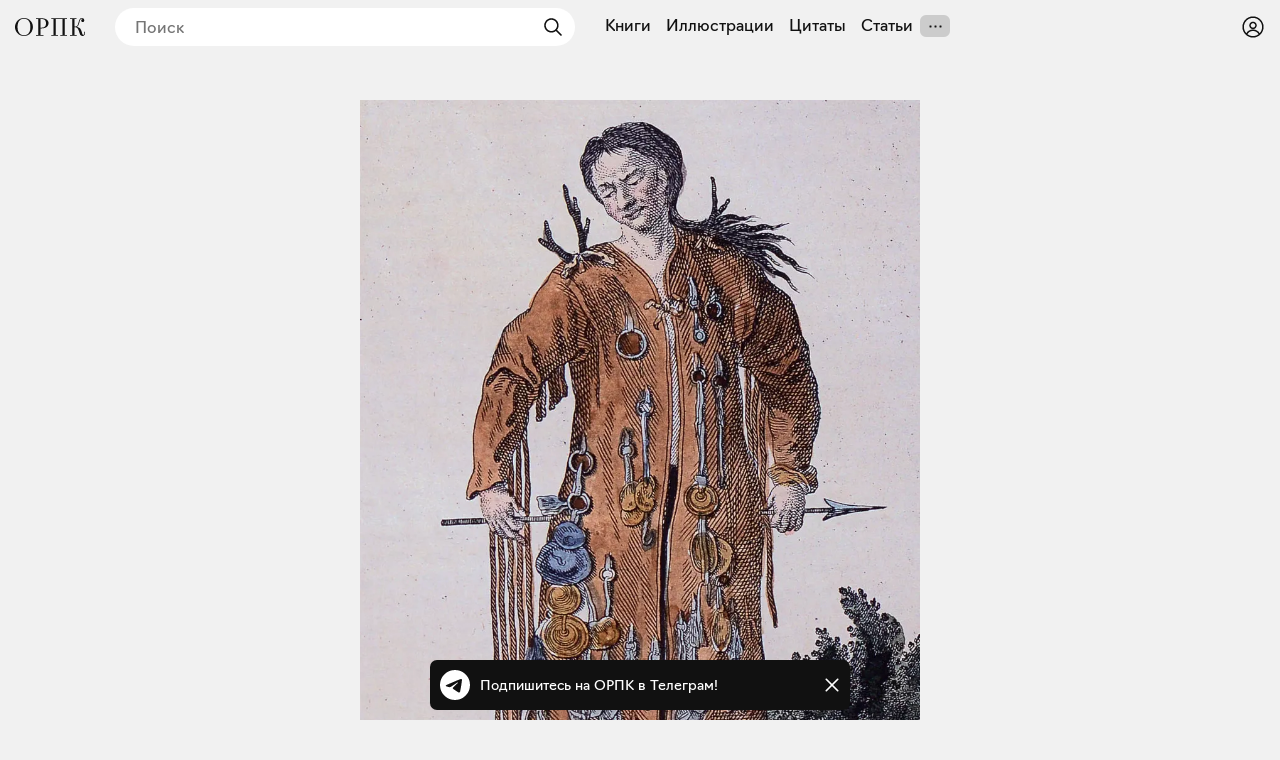

--- FILE ---
content_type: text/html; charset=utf-8
request_url: https://orpk.org/illustrations/8136
body_size: 26936
content:
<!DOCTYPE html><html lang="ru" prefix="og: http://ogp.me/ns#"><head><meta charSet="utf-8"/><meta name="viewport" content="width=device-width, initial-scale=1, viewport-fit=cover"/><link rel="preload" as="image" imageSrcSet="/_next/image?url=https%3A%2F%2Forpk.fra1.cdn.digitaloceanspaces.com%2Fuploads%2Fimage%2F11869%2F2023%20-%20%D0%9E%D0%BF%D0%B8%D1%81%D0%B0%D0%BD%D0%B8%D0%B5%20%D0%B7%D0%B5%D0%BC%D0%BB%D0%B8%20%D0%9A%D0%B0%D0%BC%D1%87%D0%B0%D1%82%D0%BA%D0%B8.jpg&amp;w=1280&amp;q=75 1x, /_next/image?url=https%3A%2F%2Forpk.fra1.cdn.digitaloceanspaces.com%2Fuploads%2Fimage%2F11869%2F2023%20-%20%D0%9E%D0%BF%D0%B8%D1%81%D0%B0%D0%BD%D0%B8%D0%B5%20%D0%B7%D0%B5%D0%BC%D0%BB%D0%B8%20%D0%9A%D0%B0%D0%BC%D1%87%D0%B0%D1%82%D0%BA%D0%B8.jpg&amp;w=1920&amp;q=75 2x" fetchPriority="high"/><link rel="stylesheet" href="/_next/static/css/aa31e16a6d4a0d57.css" data-precedence="next"/><link rel="stylesheet" href="/_next/static/css/8e12d690f4c5c9de.css" data-precedence="next"/><link rel="stylesheet" href="/_next/static/css/c6e8baba51f2202b.css" data-precedence="next"/><link rel="stylesheet" href="/_next/static/css/1ad3ac4c9c7ef9a2.css" data-precedence="next"/><link rel="stylesheet" href="/_next/static/css/7cb9bc33b5c0d644.css" data-precedence="next"/><link rel="stylesheet" href="/_next/static/css/72f4262bf451051e.css" data-precedence="next"/><link rel="stylesheet" href="/_next/static/css/3710491382b57053.css" data-precedence="next"/><link rel="stylesheet" href="/_next/static/css/eacbe7bc0a25444e.css" as="style" data-precedence="dynamic"/><link rel="preload" as="script" fetchPriority="low" href="/_next/static/chunks/webpack-a565074e47782a68.js"/><script src="/_next/static/chunks/19a8914f-78c77d112f7ae723.js" async=""></script><script src="/_next/static/chunks/294-bc3bb24c33ed4db7.js" async=""></script><script src="/_next/static/chunks/main-app-079c7cd8a881531d.js" async=""></script><script src="/_next/static/chunks/f923c8e2-a97c957529559b2c.js" async=""></script><script src="/_next/static/chunks/3310-4cc096557e4eaa46.js" async=""></script><script src="/_next/static/chunks/4098-8a6b1f6d1046a269.js" async=""></script><script src="/_next/static/chunks/3354-997dcae2421020d5.js" async=""></script><script src="/_next/static/chunks/6918-e1f4d9cd2969577b.js" async=""></script><script src="/_next/static/chunks/5270-2c5248ca88b3173b.js" async=""></script><script src="/_next/static/chunks/app/layout-d33f488cc36ff439.js" async=""></script><script src="/_next/static/chunks/7777-e46559f932dcf740.js" async=""></script><script src="/_next/static/chunks/8105-65c04a857ba30726.js" async=""></script><script src="/_next/static/chunks/app/illustrations/%5Bid%5D/page-5804a62f77ef9782.js" async=""></script><script src="/_next/static/chunks/app/error-a78f62164cbab2e1.js" async=""></script><meta name="theme-color" content="#f1f1f1"/><meta name="color-scheme" content="light"/><title>«Тунгусский шаман при реке Аргуне» Художник И. И. Георги. 1799 г.. Иллюстрация из книги — С. П. Крашенинников «Описание земли Камчатки», Москва, 2023</title><meta name="description" content="Иллюстрация из книги — С. П. Крашенинников «Описание земли Камчатки», Москва, 2023"/><link rel="manifest" href="/manifest.json" crossorigin="use-credentials"/><meta name="keywords" content="Общество распространения полезных книг"/><meta name="referrer" content="origin"/><meta name="X-UA-Compatible" content="IE=edge"/><meta name="fb:app_id" content="703838146318365"/><meta name="apple-mobile-web-app-title" content="Общество распространения полезных книг"/><meta name="msapplication-TileImage" content="/icons/ms-icon-144x144.png"/><meta name="apple-mobile-web-app-capable" content="yes"/><meta name="apple-mobile-web-app-title" content="Общество распространения полезных книг"/><meta name="apple-mobile-web-app-status-bar-style" content="default"/><meta property="og:title" content="«Тунгусский шаман при реке Аргуне» Художник И. И. Георги. 1799 г.. Иллюстрация из книги — С. П. Крашенинников «Описание земли Камчатки», Москва, 2023"/><meta property="og:description" content="Иллюстрация из книги — С. П. Крашенинников «Описание земли Камчатки», Москва, 2023"/><meta property="og:url" content="https://orpk.org/quotes/8136"/><meta property="og:site_name" content="Общество распространения полезных книг"/><meta property="og:locale" content="ru"/><meta property="og:image" content="https://orpk.fra1.cdn.digitaloceanspaces.com/uploads/image/11869/medium_2023%20-%20%D0%9E%D0%BF%D0%B8%D1%81%D0%B0%D0%BD%D0%B8%D0%B5%20%D0%B7%D0%B5%D0%BC%D0%BB%D0%B8%20%D0%9A%D0%B0%D0%BC%D1%87%D0%B0%D1%82%D0%BA%D0%B8.jpg"/><meta property="og:image:width" content="892"/><meta property="og:image:height" content="1280"/><meta property="og:type" content="website"/><meta name="twitter:card" content="summary_large_image"/><meta name="twitter:creator" content="@orpk"/><meta name="twitter:title" content="«Тунгусский шаман при реке Аргуне» Художник И. И. Георги. 1799 г.. Иллюстрация из книги — С. П. Крашенинников «Описание земли Камчатки», Москва, 2023"/><meta name="twitter:description" content="Иллюстрация из книги — С. П. Крашенинников «Описание земли Камчатки», Москва, 2023"/><meta name="twitter:image" content="https://orpk.fra1.cdn.digitaloceanspaces.com/uploads/image/11869/medium_2023%20-%20%D0%9E%D0%BF%D0%B8%D1%81%D0%B0%D0%BD%D0%B8%D0%B5%20%D0%B7%D0%B5%D0%BC%D0%BB%D0%B8%20%D0%9A%D0%B0%D0%BC%D1%87%D0%B0%D1%82%D0%BA%D0%B8.jpg"/><meta name="twitter:image:width" content="892"/><meta name="twitter:image:height" content="1280"/><link rel="icon" href="/favicon.ico"/><link rel="icon" href="/icons/android-icon-192x192.png" sizes="192x192" type="image/png"/><link rel="apple-touch-icon" href="/icons/apple-touch-icon.png"/><link rel="apple-touch-icon-precomposed" href="/icons/apple-touch-icon-precomposed.png"/><link rel="apple-touch-icon" href="/icons/apple-icon-76x76.png" sizes="76x76" type="image/png"/><link rel="apple-touch-icon" href="/icons/apple-icon-120x120.png" sizes="120x120" type="image/png"/><link rel="apple-touch-icon" href="/icons/apple-icon-152x152.png" sizes="152x152" type="image/png"/><link rel="apple-touch-icon" href="/icons/apple-icon-180x180.png" sizes="180x180" type="image/png"/><meta name="next-size-adjust"/><script src="/_next/static/chunks/polyfills-42372ed130431b0a.js" noModule=""></script></head><body class="__className_de6054"><!--$--><!--$--><style>
#nprogress {
  pointer-events: none;
}

#nprogress .bar {
  background: var(--color-main);

  position: fixed;
  z-index: 99999;
  top: 0;
  left: 0;

  width: 100%;
  height: 4px;
}

/* Fancy blur effect */
#nprogress .peg {
  display: block;
  position: absolute;
  right: 0px;
  width: 100px;
  height: 100%;
  box-shadow: 0 0 10px var(--color-main), 0 0 5px var(--color-main);
  opacity: 1.0;

  -webkit-transform: rotate(3deg) translate(0px, -4px);
      -ms-transform: rotate(3deg) translate(0px, -4px);
          transform: rotate(3deg) translate(0px, -4px);
}

/* Remove these to get rid of the spinner */
#nprogress .spinner {
  display: block;
  position: fixed;
  z-index: 1031;
  top: 15px;
  bottom: auto;
  right: 15px;
  left: auto;
}

#nprogress .spinner-icon {
  width: 18px;
  height: 18px;
  box-sizing: border-box;

  border: solid 2px transparent;
  border-top-color: var(--color-main);
  border-left-color: var(--color-main);
  border-radius: 50%;

  -webkit-animation: nprogress-spinner 400ms linear infinite;
          animation: nprogress-spinner 400ms linear infinite;
}

.nprogress-custom-parent {
  overflow: hidden;
  position: relative;
}

.nprogress-custom-parent #nprogress .spinner,
.nprogress-custom-parent #nprogress .bar {
  position: absolute;
}

@-webkit-keyframes nprogress-spinner {
  0%   { -webkit-transform: rotate(0deg); }
  100% { -webkit-transform: rotate(360deg); }
}
@keyframes nprogress-spinner {
  0%   { transform: rotate(0deg); }
  100% { transform: rotate(360deg); }
}
</style><!--/$--><!--/$--><header class="styles_root__Y_tJe main-header"><div class="styles_icon__WHcjP"><svg width="24" height="24" viewBox="0 0 15 15" fill="none" xmlns="http://www.w3.org/2000/svg"><path d="M1.5 3C1.22386 3 1 3.22386 1 3.5C1 3.77614 1.22386 4 1.5 4H13.5C13.7761 4 14 3.77614 14 3.5C14 3.22386 13.7761 3 13.5 3H1.5ZM1 7.5C1 7.22386 1.22386 7 1.5 7H13.5C13.7761 7 14 7.22386 14 7.5C14 7.77614 13.7761 8 13.5 8H1.5C1.22386 8 1 7.77614 1 7.5ZM1 11.5C1 11.2239 1.22386 11 1.5 11H13.5C13.7761 11 14 11.2239 14 11.5C14 11.7761 13.7761 12 13.5 12H1.5C1.22386 12 1 11.7761 1 11.5Z" fill="currentColor" fill-rule="evenodd" clip-rule="evenodd"></path></svg><svg width="15" height="15" viewBox="0 0 15 15" fill="none" xmlns="http://www.w3.org/2000/svg"><path d="M3.625 7.5C3.625 8.12132 3.12132 8.625 2.5 8.625C1.87868 8.625 1.375 8.12132 1.375 7.5C1.375 6.87868 1.87868 6.375 2.5 6.375C3.12132 6.375 3.625 6.87868 3.625 7.5ZM8.625 7.5C8.625 8.12132 8.12132 8.625 7.5 8.625C6.87868 8.625 6.375 8.12132 6.375 7.5C6.375 6.87868 6.87868 6.375 7.5 6.375C8.12132 6.375 8.625 6.87868 8.625 7.5ZM12.5 8.625C13.1213 8.625 13.625 8.12132 13.625 7.5C13.625 6.87868 13.1213 6.375 12.5 6.375C11.8787 6.375 11.375 6.87868 11.375 7.5C11.375 8.12132 11.8787 8.625 12.5 8.625Z" fill="currentColor" fill-rule="evenodd" clip-rule="evenodd"></path></svg></div><div class="styles_root__o_yD2"><div class="styles_buttons__p5N95"><a class="styles_root__YiphY styles_black__OCKeC" href="/users/sign_up">Регистрация</a><a class="styles_root__YiphY styles_transparent__ohK5p" href="/users/sign_in">Войти</a></div><a class="styles_icon__muUI_" aria-label="Войти или зарегистрироваться" href="/users/sign_in"><svg width="24" height="24" viewBox="0 0 15 15" fill="none" xmlns="http://www.w3.org/2000/svg"><path d="M0.877014 7.49988C0.877014 3.84219 3.84216 0.877045 7.49985 0.877045C11.1575 0.877045 14.1227 3.84219 14.1227 7.49988C14.1227 11.1575 11.1575 14.1227 7.49985 14.1227C3.84216 14.1227 0.877014 11.1575 0.877014 7.49988ZM7.49985 1.82704C4.36683 1.82704 1.82701 4.36686 1.82701 7.49988C1.82701 8.97196 2.38774 10.3131 3.30727 11.3213C4.19074 9.94119 5.73818 9.02499 7.50023 9.02499C9.26206 9.02499 10.8093 9.94097 11.6929 11.3208C12.6121 10.3127 13.1727 8.97172 13.1727 7.49988C13.1727 4.36686 10.6328 1.82704 7.49985 1.82704ZM10.9818 11.9787C10.2839 10.7795 8.9857 9.97499 7.50023 9.97499C6.01458 9.97499 4.71624 10.7797 4.01845 11.9791C4.97952 12.7272 6.18765 13.1727 7.49985 13.1727C8.81227 13.1727 10.0206 12.727 10.9818 11.9787ZM5.14999 6.50487C5.14999 5.207 6.20212 4.15487 7.49999 4.15487C8.79786 4.15487 9.84999 5.207 9.84999 6.50487C9.84999 7.80274 8.79786 8.85487 7.49999 8.85487C6.20212 8.85487 5.14999 7.80274 5.14999 6.50487ZM7.49999 5.10487C6.72679 5.10487 6.09999 5.73167 6.09999 6.50487C6.09999 7.27807 6.72679 7.90487 7.49999 7.90487C8.27319 7.90487 8.89999 7.27807 8.89999 6.50487C8.89999 5.73167 8.27319 5.10487 7.49999 5.10487Z" fill="currentColor" fill-rule="evenodd" clip-rule="evenodd"></path></svg></a></div><a class="styles_logo__6zrBN" aria-label="Общество распространения полезных книг" href="/"><svg width="70px" height="18px" viewBox="0 0 70 18" version="1.1" xmlns="http://www.w3.org/2000/svg"><g id="homepage-copy" stroke="none" stroke-width="1" fill="none" fill-rule="evenodd" transform="translate(-19.000000, -28.000000)"><g id="Group-7" transform="translate(7.000000, 1.000000)" fill="currentColor" fill-rule="nonzero"><g id="«Общество-распростра" transform="translate(12.000000, 27.000000)"><path d="M17.9285,8.97465 C17.9285,5.04507 15.063,0 8.97695,0 C2.94161,0 0,5.01972 0,8.97465 C0,12.8535 2.86553,18 8.97695,18 C15.063,18 17.9285,12.9042 17.9285,8.97465 Z M2.53588,8.97465 C2.53588,2.61127 5.68033,0.760564 8.97695,0.760564 C12.2736,0.760564 15.3927,2.71268 15.3927,8.97465 C15.3927,15.2366 12.2989,17.2394 8.97695,17.2394 C5.68033,17.2394 2.53588,15.1352 2.53588,8.97465 Z" id="Shape"></path><path d="M20.9818,17.7465 L28.4626,17.7465 L28.4626,16.9859 L25.4196,16.9859 L25.4196,10.4197 L26.2564,10.4197 C31.3281,10.4197 33.509,8.06197 33.509,5.24789 C33.509,2.35775 31.3028,0.253521 26.2564,0.253521 L20.9818,0.253521 L20.9818,1.01408 L23.1373,1.01408 L23.1373,16.9859 L20.9818,16.9859 L20.9818,17.7465 Z M26.3832,1.01408 C30.0855,1.01408 30.9731,2.86479 30.9731,5.27324 C30.9731,7.73239 30.0856,9.65915 26.4339,9.65915 L25.4196,9.65915 L25.4196,1.01408 L26.3832,1.01408 Z" id="Shape"></path><polygon id="Shape" points="36.3144 17.7465 42.9076 17.7465 42.9076 16.9859 40.7521 16.9859 40.7521 1.01408 47.4722 1.01408 47.4722 16.9859 45.3167 16.9859 45.3167 17.7465 51.9099 17.7465 51.9099 16.9859 49.7544 16.9859 49.7544 1.01408 51.9099 1.01408 51.9099 0.253521 36.3144 0.253521 36.3144 1.01408 38.4699 1.01408 38.4699 16.9859 36.3144 16.9859"></polygon><path d="M67.5402,18 C69.7971,18 70,16.1239 70,13.6394 L69.3153,13.6394 C69.3153,16.2761 68.9096,16.9099 68.4024,16.9099 C67.591,16.9099 67.4134,16.1239 66.8048,14.1465 C65.8412,11.0282 65.4355,10.0141 61.8853,8.82254 C64.9537,7.70704 63.8125,0.684507 66.9316,0.684507 C67.2106,0.684507 67.7177,0.735212 68.0728,1.06479 C66.8302,1.06479 66.2216,1.64789 66.2216,2.58592 C66.2216,3.44789 66.8556,4.03099 67.7938,4.03099 C68.6307,4.03099 69.2139,3.44789 69.2139,2.30704 C69.2139,0.659155 68.0728,0 66.9824,0 C62.5953,0 64.3451,8.44225 60.7695,8.44225 L59.4001,8.44225 L59.4001,1.01408 L61.5556,1.01408 L61.5556,0.253521 L55.0892,0.253521 L55.0892,1.01408 L57.2446,1.01408 L57.2446,16.9859 L55.0892,16.9859 L55.0892,17.7465 L61.8092,17.7465 L61.8092,16.9859 L59.4001,16.9859 L59.4001,9.20282 L60.3384,9.20282 C62.4685,9.20282 63.4829,11.4338 64.269,14.0958 C64.9537,16.3268 65.4355,18 67.5402,18 Z" id="Shape"></path></g></g></g></svg></a><!--$--><!--$--><form class="styles_root__gi8Q6" action="javascript:throw new Error(&#x27;React form unexpectedly submitted.&#x27;)"><svg width="24" height="24" viewBox="0 0 15 15" fill="none" xmlns="http://www.w3.org/2000/svg" class="styles_backIcon__Pf172"><path d="M6.85355 3.14645C7.04882 3.34171 7.04882 3.65829 6.85355 3.85355L3.70711 7H12.5C12.7761 7 13 7.22386 13 7.5C13 7.77614 12.7761 8 12.5 8H3.70711L6.85355 11.1464C7.04882 11.3417 7.04882 11.6583 6.85355 11.8536C6.65829 12.0488 6.34171 12.0488 6.14645 11.8536L2.14645 7.85355C1.95118 7.65829 1.95118 7.34171 2.14645 7.14645L6.14645 3.14645C6.34171 2.95118 6.65829 2.95118 6.85355 3.14645Z" fill="currentColor" fill-rule="evenodd" clip-rule="evenodd"></path></svg><input placeholder="Поиск" type="text" value=""/><button type="submit" class="styles_submit__LxGFB" aria-label="Найти"><svg width="24" height="24" viewBox="0 0 15 15" fill="none" xmlns="http://www.w3.org/2000/svg"><path d="M10 6.5C10 8.433 8.433 10 6.5 10C4.567 10 3 8.433 3 6.5C3 4.567 4.567 3 6.5 3C8.433 3 10 4.567 10 6.5ZM9.30884 10.0159C8.53901 10.6318 7.56251 11 6.5 11C4.01472 11 2 8.98528 2 6.5C2 4.01472 4.01472 2 6.5 2C8.98528 2 11 4.01472 11 6.5C11 7.56251 10.6318 8.53901 10.0159 9.30884L12.8536 12.1464C13.0488 12.3417 13.0488 12.6583 12.8536 12.8536C12.6583 13.0488 12.3417 13.0488 12.1464 12.8536L9.30884 10.0159Z" fill="currentColor" fill-rule="evenodd" clip-rule="evenodd"></path></svg></button></form><!--/$--><!--/$--><!--$--><nav class="styles_root__LCwTH"><a href="/books">Книги</a><a href="/illustrations">Иллюстрации</a><a href="/quotes">Цитаты</a><a href="/posts">Статьи</a></nav><!--/$--></header><main><div class="styles_root__ONTRw styles_portrait__RsfC_"><!--$--><div class="styles_cover__MngjM"><img alt="«Тунгусский шаман при реке Аргуне» Художник И. И. Георги. 1799 г." fetchPriority="high" width="892" height="1280" decoding="async" data-nimg="1" style="color:transparent" srcSet="/_next/image?url=https%3A%2F%2Forpk.fra1.cdn.digitaloceanspaces.com%2Fuploads%2Fimage%2F11869%2F2023%20-%20%D0%9E%D0%BF%D0%B8%D1%81%D0%B0%D0%BD%D0%B8%D0%B5%20%D0%B7%D0%B5%D0%BC%D0%BB%D0%B8%20%D0%9A%D0%B0%D0%BC%D1%87%D0%B0%D1%82%D0%BA%D0%B8.jpg&amp;w=1280&amp;q=75 1x, /_next/image?url=https%3A%2F%2Forpk.fra1.cdn.digitaloceanspaces.com%2Fuploads%2Fimage%2F11869%2F2023%20-%20%D0%9E%D0%BF%D0%B8%D1%81%D0%B0%D0%BD%D0%B8%D0%B5%20%D0%B7%D0%B5%D0%BC%D0%BB%D0%B8%20%D0%9A%D0%B0%D0%BC%D1%87%D0%B0%D1%82%D0%BA%D0%B8.jpg&amp;w=1920&amp;q=75 2x" src="/_next/image?url=https%3A%2F%2Forpk.fra1.cdn.digitaloceanspaces.com%2Fuploads%2Fimage%2F11869%2F2023%20-%20%D0%9E%D0%BF%D0%B8%D1%81%D0%B0%D0%BD%D0%B8%D0%B5%20%D0%B7%D0%B5%D0%BC%D0%BB%D0%B8%20%D0%9A%D0%B0%D0%BC%D1%87%D0%B0%D1%82%D0%BA%D0%B8.jpg&amp;w=1920&amp;q=75"/></div><!--/$--><div class="styles_info__7Z_Vu"><div class="styles_description__aOWWG">«Тунгусский шаман при реке Аргуне» Художник И. И. Георги. 1799 г.</div><a class="styles_book__DTRPh" href="/books/3159"><div class="styles_cover__upjPr"><img alt="Описание земли Камчатки" loading="lazy" width="669" height="991" decoding="async" data-nimg="1" style="color:transparent" srcSet="/_next/image?url=https%3A%2F%2Forpk.fra1.cdn.digitaloceanspaces.com%2Fuploads%2Fimage%2F11861%2Fmedium_2023%20-%20%D0%9E%D0%BF%D0%B8%D1%81%D0%B0%D0%BD%D0%B8%D0%B5%20%D0%B7%D0%B5%D0%BC%D0%BB%D0%B8%20%D0%9A%D0%B0%D0%BC%D1%87%D0%B0%D1%82%D0%BA%D0%B8.jpg&amp;w=1280&amp;q=75 1x, /_next/image?url=https%3A%2F%2Forpk.fra1.cdn.digitaloceanspaces.com%2Fuploads%2Fimage%2F11861%2Fmedium_2023%20-%20%D0%9E%D0%BF%D0%B8%D1%81%D0%B0%D0%BD%D0%B8%D0%B5%20%D0%B7%D0%B5%D0%BC%D0%BB%D0%B8%20%D0%9A%D0%B0%D0%BC%D1%87%D0%B0%D1%82%D0%BA%D0%B8.jpg&amp;w=1920&amp;q=75 2x" src="/_next/image?url=https%3A%2F%2Forpk.fra1.cdn.digitaloceanspaces.com%2Fuploads%2Fimage%2F11861%2Fmedium_2023%20-%20%D0%9E%D0%BF%D0%B8%D1%81%D0%B0%D0%BD%D0%B8%D0%B5%20%D0%B7%D0%B5%D0%BC%D0%BB%D0%B8%20%D0%9A%D0%B0%D0%BC%D1%87%D0%B0%D1%82%D0%BA%D0%B8.jpg&amp;w=1920&amp;q=75"/></div><div class="styles_info__Jq87X"><div class="styles_authors__6Ezyu">С. П. Крашенинников</div><div class="styles_title__Bme_y">Описание земли Камчатки</div><div class="styles_cityYear__ElZHk">Москва, 2023</div></div></a><!--$?--><template id="B:0"></template><div class="styles_root__JbvI9 styles_small__xFBYo"><div><button type="button" class="styles_root__YiphY styles_black__OCKeC styles_large__yAOH5">Поставить на полку</button><div class="styles_fallback__OvkS1"></div></div></div><!--/$--></div></div><!--$?--><template id="B:1"></template><!--/$--><!--$--><div style="min-height:200px"></div><!--/$--><!--$--><div style="min-height:200px"></div><!--/$--></main><div id="modal-root"></div><!--$--><div class="styles_root__wRL7N"><a target="_blank" href="https://t.me/obrpk"><svg xmlns="http://www.w3.org/2000/svg" width="128" height="128" viewBox="0 0 128 128"><g fill="none" fill-rule="evenodd"><circle cx="64" cy="64" r="64" fill="currentColor" fill-rule="nonzero"></circle><path fill="var(--color-main)" fill-rule="nonzero" d="M28.9700376,63.3244248 C47.6273373,55.1957357 60.0684594,49.8368063 66.2934036,47.2476366 C84.0668845,39.855031 87.7600616,38.5708563 90.1672227,38.528 C90.6966555,38.5191258 91.8804274,38.6503351 92.6472251,39.2725385 C93.294694,39.7979149 93.4728387,40.5076237 93.5580865,41.0057381 C93.6433345,41.5038525 93.7494885,42.63857 93.6651041,43.5252052 C92.7019529,53.6451182 88.5344133,78.2034783 86.4142057,89.5379542 C85.5170662,94.3339958 83.750571,95.9420841 82.0403991,96.0994568 C78.3237996,96.4414641 75.5015827,93.6432685 71.9018743,91.2836143 C66.2690414,87.5912212 63.0868492,85.2926952 57.6192095,81.6896017 C51.3004058,77.5256038 55.3966232,75.2369981 58.9976911,71.4967761 C59.9401076,70.5179421 76.3155302,55.6232293 76.6324771,54.2720454 C76.6721165,54.1030573 76.7089039,53.4731496 76.3346867,53.1405352 C75.9604695,52.8079208 75.4081573,52.921662 75.0095933,53.0121213 C74.444641,53.1403447 65.4461175,59.0880351 48.0140228,70.8551922 C45.4598218,72.6091037 43.1463059,73.4636682 41.0734751,73.4188859 C38.7883453,73.3695169 34.3926725,72.1268388 31.1249416,71.0646282 C27.1169366,69.7617838 23.931454,69.0729605 24.208838,66.8603276 C24.3533167,65.7078514 25.9403832,64.5292172 28.9700376,63.3244248 Z"></path></g></svg><div>Подпишитесь на ОРПК в Телеграм!</div></a><svg width="15" height="15" viewBox="0 0 15 15" fill="none" xmlns="http://www.w3.org/2000/svg"><path d="M11.7816 4.03157C12.0062 3.80702 12.0062 3.44295 11.7816 3.2184C11.5571 2.99385 11.193 2.99385 10.9685 3.2184L7.50005 6.68682L4.03164 3.2184C3.80708 2.99385 3.44301 2.99385 3.21846 3.2184C2.99391 3.44295 2.99391 3.80702 3.21846 4.03157L6.68688 7.49999L3.21846 10.9684C2.99391 11.193 2.99391 11.557 3.21846 11.7816C3.44301 12.0061 3.80708 12.0061 4.03164 11.7816L7.50005 8.31316L10.9685 11.7816C11.193 12.0061 11.5571 12.0061 11.7816 11.7816C12.0062 11.557 12.0062 11.193 11.7816 10.9684L8.31322 7.49999L11.7816 4.03157Z" fill="currentColor" fill-rule="evenodd" clip-rule="evenodd"></path></svg></div><!--/$--><script>addEventListener("submit",function(a){if(!a.defaultPrevented){var c=a.target,d=a.submitter,e=c.action,b=d;if(d){var f=d.getAttribute("formAction");null!=f&&(e=f,b=null)}"javascript:throw new Error('React form unexpectedly submitted.')"===e&&(a.preventDefault(),b?(a=document.createElement("input"),a.name=b.name,a.value=b.value,b.parentNode.insertBefore(a,b),b=new FormData(c),a.parentNode.removeChild(a)):b=new FormData(c),a=c.ownerDocument||c,(a.$$reactFormReplay=a.$$reactFormReplay||[]).push(c,d,b))}});</script><script src="/_next/static/chunks/webpack-a565074e47782a68.js" async=""></script><script>(self.__next_f=self.__next_f||[]).push([0]);self.__next_f.push([2,null])</script><script>self.__next_f.push([1,"1:HL[\"/_next/static/media/137f597ec126aa01-s.p.woff2\",\"font\",{\"crossOrigin\":\"\",\"type\":\"font/woff2\"}]\n2:HL[\"/_next/static/media/7296352ca7ba8e54-s.p.woff2\",\"font\",{\"crossOrigin\":\"\",\"type\":\"font/woff2\"}]\n3:HL[\"/_next/static/media/ac9cc96ea1a450f8-s.p.woff2\",\"font\",{\"crossOrigin\":\"\",\"type\":\"font/woff2\"}]\n4:HL[\"/_next/static/css/aa31e16a6d4a0d57.css\",\"style\"]\n5:HL[\"/_next/static/css/8e12d690f4c5c9de.css\",\"style\"]\n6:HL[\"/_next/static/css/c6e8baba51f2202b.css\",\"style\"]\n7:HL[\"/_next/static/css/1ad3ac4c9c7ef9a2.css\",\"style\"]\n8:HL[\"/_next/static/css/7cb9bc33b5c0d644.css\",\"style\"]\n9:HL[\"/_next/static/css/72f4262bf451051e.css\",\"style\"]\na:HL[\"/_next/static/css/3710491382b57053.css\",\"style\"]\n"])</script><script>self.__next_f.push([1,"b:I[61568,[],\"\"]\ne:I[27427,[],\"\"]\n10:I[58317,[],\"\"]\n11:I[7737,[],\"NotFoundBoundary\"]\n1e:I[73846,[],\"\"]\nf:[\"id\",\"8136\",\"d\"]\n14:{\"rel\":\"stylesheet\",\"href\":\"/_next/static/css/aa31e16a6d4a0d57.css\",\"precedence\":\"next\",\"crossOrigin\":\"$undefined\"}\n13:[\"$\",\"link\",\"0\",\"$14\"]\n16:{\"rel\":\"stylesheet\",\"href\":\"/_next/static/css/8e12d690f4c5c9de.css\",\"precedence\":\"next\",\"crossOrigin\":\"$undefined\"}\n15:[\"$\",\"link\",\"1\",\"$16\"]\n18:{\"rel\":\"stylesheet\",\"href\":\"/_next/static/css/c6e8baba51f2202b.css\",\"precedence\":\"next\",\"crossOrigin\":\"$undefined\"}\n17:[\"$\",\"link\",\"2\",\"$18\"]\n1a:{\"rel\":\"stylesheet\",\"href\":\"/_next/static/css/1ad3ac4c9c7ef9a2.css\",\"precedence\":\"next\",\"crossOrigin\":\"$undefined\"}\n19:[\"$\",\"link\",\"3\",\"$1a\"]\n12:[\"$13\",\"$15\",\"$17\",\"$19\"]\n1f:[]\n"])</script><script>self.__next_f.push([1,"0:[\"$\",\"$Lb\",null,{\"buildId\":\"rWh60tE-vXykV83gLsqo2\",\"assetPrefix\":\"\",\"urlParts\":[\"\",\"illustrations\",\"8136\"],\"initialTree\":[\"\",{\"children\":[\"illustrations\",{\"children\":[[\"id\",\"8136\",\"d\"],{\"children\":[\"__PAGE__\",{}]}]}],\"modal\":[\"__DEFAULT__\",{}]},\"$undefined\",\"$undefined\",true],\"initialSeedData\":[\"\",{\"children\":[\"illustrations\",{\"children\":[[\"id\",\"8136\",\"d\"],{\"children\":[\"__PAGE__\",{},[[\"$Lc\",\"$Ld\",[[\"$\",\"link\",\"0\",{\"rel\":\"stylesheet\",\"href\":\"/_next/static/css/7cb9bc33b5c0d644.css\",\"precedence\":\"next\",\"crossOrigin\":\"$undefined\"}],[\"$\",\"link\",\"1\",{\"rel\":\"stylesheet\",\"href\":\"/_next/static/css/72f4262bf451051e.css\",\"precedence\":\"next\",\"crossOrigin\":\"$undefined\"}],[\"$\",\"link\",\"2\",{\"rel\":\"stylesheet\",\"href\":\"/_next/static/css/3710491382b57053.css\",\"precedence\":\"next\",\"crossOrigin\":\"$undefined\"}]]],null],null]},[null,[\"$\",\"$Le\",null,{\"parallelRouterKey\":\"children\",\"segmentPath\":[\"children\",\"illustrations\",\"children\",\"$f\",\"children\"],\"error\":\"$undefined\",\"errorStyles\":\"$undefined\",\"errorScripts\":\"$undefined\",\"template\":[\"$\",\"$L10\",null,{}],\"templateStyles\":\"$undefined\",\"templateScripts\":\"$undefined\",\"notFound\":\"$undefined\",\"notFoundStyles\":\"$undefined\"}]],null]},[null,[\"$\",\"$Le\",null,{\"parallelRouterKey\":\"children\",\"segmentPath\":[\"children\",\"illustrations\",\"children\"],\"error\":\"$undefined\",\"errorStyles\":\"$undefined\",\"errorScripts\":\"$undefined\",\"template\":[\"$\",\"$L10\",null,{}],\"templateStyles\":\"$undefined\",\"templateScripts\":\"$undefined\",\"notFound\":\"$undefined\",\"notFoundStyles\":\"$undefined\"}]],null],\"modal\":[\"__DEFAULT__\",{},[[\"$undefined\",null,null],null],null]},[[[[\"$\",\"link\",\"0\",{\"rel\":\"stylesheet\",\"href\":\"/_next/static/css/aa31e16a6d4a0d57.css\",\"precedence\":\"next\",\"crossOrigin\":\"$undefined\"}],[\"$\",\"link\",\"1\",{\"rel\":\"stylesheet\",\"href\":\"/_next/static/css/8e12d690f4c5c9de.css\",\"precedence\":\"next\",\"crossOrigin\":\"$undefined\"}],[\"$\",\"link\",\"2\",{\"rel\":\"stylesheet\",\"href\":\"/_next/static/css/c6e8baba51f2202b.css\",\"precedence\":\"next\",\"crossOrigin\":\"$undefined\"}],[\"$\",\"link\",\"3\",{\"rel\":\"stylesheet\",\"href\":\"/_next/static/css/1ad3ac4c9c7ef9a2.css\",\"precedence\":\"next\",\"crossOrigin\":\"$undefined\"}]],[\"$\",\"$L11\",null,{\"notFound\":[\"$12\",\"$L1b\"],\"children\":\"$L1c\"}]],null],null],\"couldBeIntercepted\":false,\"initialHead\":[null,\"$L1d\"],\"globalErrorComponent\":\"$1e\",\"missingSlots\":\"$W1f\"}]\n"])</script><script>self.__next_f.push([1,"20:I[77282,[\"6545\",\"static/chunks/f923c8e2-a97c957529559b2c.js\",\"3310\",\"static/chunks/3310-4cc096557e4eaa46.js\",\"4098\",\"static/chunks/4098-8a6b1f6d1046a269.js\",\"3354\",\"static/chunks/3354-997dcae2421020d5.js\",\"6918\",\"static/chunks/6918-e1f4d9cd2969577b.js\",\"5270\",\"static/chunks/5270-2c5248ca88b3173b.js\",\"3185\",\"static/chunks/app/layout-d33f488cc36ff439.js\"],\"Providers\"]\n22:I[23310,[\"6545\",\"static/chunks/f923c8e2-a97c957529559b2c.js\",\"3310\",\"static/chunks/3310-4cc096557e4eaa46.js\",\"4098\",\"static/chunks/4098-8a6b1f6d1046a269.js\",\"3354\",\"static/chunks/3354-997dcae2421020d5.js\",\"7777\",\"static/chunks/7777-e46559f932dcf740.js\",\"8105\",\"static/chunks/8105-65c04a857ba30726.js\",\"1024\",\"static/chunks/app/illustrations/%5Bid%5D/page-5804a62f77ef9782.js\"],\"\"]\n23:I[4098,[\"6545\",\"static/chunks/f923c8e2-a97c957529559b2c.js\",\"3310\",\"static/chunks/3310-4cc096557e4eaa46.js\",\"4098\",\"static/chunks/4098-8a6b1f6d1046a269.js\",\"3354\",\"static/chunks/3354-997dcae2421020d5.js\",\"7777\",\"static/chunks/7777-e46559f932dcf740.js\",\"8105\",\"static/chunks/8105-65c04a857ba30726.js\",\"1024\",\"static/chunks/app/illustrations/%5Bid%5D/page-5804a62f77ef9782.js\"],\"Image\"]\n24:\"$Sreact.suspense\"\n25:I[99155,[\"6545\",\"static/chunks/f923c8e2-a97c957529559b2c.js\",\"3310\",\"static/chunks/3310-4cc096557e4eaa46.js\",\"4098\",\"static/chunks/4098-8a6b1f6d1046a269.js\",\"3354\",\"static/chunks/3354-997dcae2421020d5.js\",\"6918\",\"static/chunks/6918-e1f4d9cd2969577b.js\",\"5270\",\"static/chunks/5270-2c5248ca88b3173b.js\",\"3185\",\"static/chunks/app/layout-d33f488cc36ff439.js\"],\"TGSubscribeClient\"]\n26:I[16918,[\"6545\",\"static/chunks/f923c8e2-a97c957529559b2c.js\",\"3310\",\"static/chunks/3310-4cc096557e4eaa46.js\",\"4098\",\"static/chunks/4098-8a6b1f6d1046a269.js\",\"3354\",\"static/chunks/3354-997dcae2421020d5.js\",\"6918\",\"static/chunks/6918-e1f4d9cd2969577b.js\",\"5270\",\"static/chunks/5270-2c5248ca88b3173b.js\",\"3185\",\"static/chunks/app/layout-d33f488cc36ff439.js\"],\"\"]\n28:I[66789,[\"3310\",\"static/chunks/3310-4cc096557e4eaa46.js\",\"4098\",\"static/chunks/4098-8a6b1f6d1046a269.js\",\"7601\",\"static/chunks/app/error"])</script><script>self.__next_f.push([1,"-a78f62164cbab2e1.js\"],\"default\"]\n1b:[\"$\",\"html\",null,{\"lang\":\"ru\",\"prefix\":\"og: http://ogp.me/ns#\",\"children\":[\"$\",\"body\",null,{\"className\":\"__className_de6054\",\"children\":[[\"$\",\"$L20\",null,{\"children\":[\"$L21\",[\"$\",\"main\",null,{\"children\":[[[\"$\",\"link\",\"0\",{\"rel\":\"stylesheet\",\"href\":\"/_next/static/css/07c1fc8bb06202ac.css\",\"precedence\":\"next\",\"crossOrigin\":\"$undefined\"}]],[\"$\",\"div\",null,{\"className\":\"__className_de6054\",\"children\":[\"$\",\"div\",null,{\"className\":\"error_root__9d1hX\",\"children\":[[\"$\",\"h1\",null,{\"children\":\"Страница не найдена\"}],[\"$\",\"div\",null,{\"children\":\"Вы перешли по ссылке, которая никуда не ведёт.\"}],[\"$\",\"$L22\",null,{\"href\":\"/\",\"children\":\"Вернуться на главную\"}],[\"$\",\"div\",null,{\"className\":\"$undefined\",\"children\":[\"$\",\"$L23\",null,{\"src\":\"/404.jpeg\",\"width\":1280,\"height\":757,\"alt\":\"Страница не найдена\"}]}]]}]}]]}],\"$undefined\",[\"$\",\"div\",null,{\"id\":\"modal-root\"}],[\"$\",\"$24\",null,{\"children\":[\"$\",\"$L25\",null,{\"closed\":false}]}]]}],[\"$\",\"$L26\",null,{\"id\":\"umami-script\",\"strategy\":\"lazyOnload\",\"src\":\"https://umami.orpk.org/getinfo\",\"data-website-id\":\"c334370f-55af-44be-a2a7-332a3d653948\"}]]}]}]\n2b:{\"rel\":\"stylesheet\",\"href\":\"/_next/static/css/07c1fc8bb06202ac.css\",\"precedence\":\"next\",\"crossOrigin\":\"$undefined\"}\n2a:[\"$\",\"link\",\"0\",\"$2b\"]\n29:[\"$2a\"]\n2e:{\"rel\":\"stylesheet\",\"href\":\"/_next/static/css/07c1fc8bb06202ac.css\",\"precedence\":\"next\",\"crossOrigin\":\"$undefined\"}\n2d:[\"$\",\"link\",\"0\",\"$2e\"]\n2c:[\"$2d\"]\n2f:[]\n1c:[\"$\",\"html\",null,{\"lang\":\"ru\",\"prefix\":\"og: http://ogp.me/ns#\",\"children\":[\"$\",\"body\",null,{\"className\":\"__className_de6054\",\"children\":[[\"$\",\"$L20\",null,{\"children\":[\"$L27\",[\"$\",\"main\",null,{\"children\":[\"$\",\"$Le\",null,{\"parallelRouterKey\":\"children\",\"segmentPath\":[\"children\"],\"error\":\"$28\",\"errorStyles\":[[\"$\",\"link\",\"0\",{\"rel\":\"stylesheet\",\"href\":\"/_next/static/css/07c1fc8bb06202ac.css\",\"precedence\":\"next\",\"crossOrigin\":\"$undefined\"}]],\"errorScripts\":[],\"template\":[\"$\",\"$L10\",null,{}],\"templateStyles\""])</script><script>self.__next_f.push([1,":\"$undefined\",\"templateScripts\":\"$undefined\",\"notFound\":[\"$\",\"div\",null,{\"className\":\"__className_de6054\",\"children\":[\"$\",\"div\",null,{\"className\":\"error_root__9d1hX\",\"children\":[[\"$\",\"h1\",null,{\"children\":\"Страница не найдена\"}],[\"$\",\"div\",null,{\"children\":\"Вы перешли по ссылке, которая никуда не ведёт.\"}],[\"$\",\"$L22\",null,{\"href\":\"/\",\"children\":\"Вернуться на главную\"}],[\"$\",\"div\",null,{\"className\":\"$undefined\",\"children\":[\"$\",\"$L23\",null,{\"src\":\"/404.jpeg\",\"width\":1280,\"height\":757,\"alt\":\"Страница не найдена\"}]}]]}]}],\"notFoundStyles\":\"$29\"}]}],[\"$\",\"$Le\",null,{\"parallelRouterKey\":\"modal\",\"segmentPath\":[\"modal\"],\"error\":\"$28\",\"errorStyles\":\"$2c\",\"errorScripts\":\"$2f\",\"template\":[\"$\",\"$L10\",null,{}],\"templateStyles\":\"$undefined\",\"templateScripts\":\"$undefined\",\"notFound\":\"$undefined\",\"notFoundStyles\":\"$29\"}],[\"$\",\"div\",null,{\"id\":\"modal-root\"}],[\"$\",\"$24\",null,{\"children\":[\"$\",\"$L25\",null,{\"closed\":false}]}]]}],[\"$\",\"$L26\",null,{\"id\":\"umami-script\",\"strategy\":\"lazyOnload\",\"src\":\"https://umami.orpk.org/getinfo\",\"data-website-id\":\"c334370f-55af-44be-a2a7-332a3d653948\"}]]}]}]\n"])</script><script>self.__next_f.push([1,"30:I[6377,[\"6545\",\"static/chunks/f923c8e2-a97c957529559b2c.js\",\"3310\",\"static/chunks/3310-4cc096557e4eaa46.js\",\"4098\",\"static/chunks/4098-8a6b1f6d1046a269.js\",\"3354\",\"static/chunks/3354-997dcae2421020d5.js\",\"6918\",\"static/chunks/6918-e1f4d9cd2969577b.js\",\"5270\",\"static/chunks/5270-2c5248ca88b3173b.js\",\"3185\",\"static/chunks/app/layout-d33f488cc36ff439.js\"],\"MeClient\"]\n31:I[93977,[\"6545\",\"static/chunks/f923c8e2-a97c957529559b2c.js\",\"3310\",\"static/chunks/3310-4cc096557e4eaa46.js\",\"4098\",\"static/chunks/4098-8a6b1f6d1046a269.js\",\"3354\",\"static/chunks/3354-997dcae2421020d5.js\",\"6918\",\"static/chunks/6918-e1f4d9cd2969577b.js\",\"5270\",\"static/chunks/5270-2c5248ca88b3173b.js\",\"3185\",\"static/chunks/app/layout-d33f488cc36ff439.js\"],\"MainMenu\"]\n32:I[47207,[\"6545\",\"static/chunks/f923c8e2-a97c957529559b2c.js\",\"3310\",\"static/chunks/3310-4cc096557e4eaa46.js\",\"4098\",\"static/chunks/4098-8a6b1f6d1046a269.js\",\"3354\",\"static/chunks/3354-997dcae2421020d5.js\",\"6918\",\"static/chunks/6918-e1f4d9cd2969577b.js\",\"5270\",\"static/chunks/5270-2c5248ca88b3173b.js\",\"3185\",\"static/chunks/app/layout-d33f488cc36ff439.js\"],\"MainMenuContent\"]\n35:I[90923,[\"6545\",\"static/chunks/f923c8e2-a97c957529559b2c.js\",\"3310\",\"static/chunks/3310-4cc096557e4eaa46.js\",\"4098\",\"static/chunks/4098-8a6b1f6d1046a269.js\",\"3354\",\"static/chunks/3354-997dcae2421020d5.js\",\"6918\",\"static/chunks/6918-e1f4d9cd2969577b.js\",\"5270\",\"static/chunks/5270-2c5248ca88b3173b.js\",\"3185\",\"static/chunks/app/layout-d33f488cc36ff439.js\"],\"SearchInput\"]\n36:I[93141,[\"6545\",\"static/chunks/f923c8e2-a97c957529559b2c.js\",\"3310\",\"static/chunks/3310-4cc096557e4eaa46.js\",\"4098\",\"static/chunks/4098-8a6b1f6d1046a269.js\",\"3354\",\"static/chunks/3354-997dcae2421020d5.js\",\"6918\",\"static/chunks/6918-e1f4d9cd2969577b.js\",\"5270\",\"static/chunks/5270-2c5248ca88b3173b.js\",\"3185\",\"static/chunks/app/layout-d33f488cc36ff439.js\"],\"MainNav\"]\n34:T476,M0.877014 7.49988C0.877014 3.84219 3.84216 0.877045 7.49985 0.877045C11.1575 0.877045 14.1227 3.84219 14.1227 7.49988C14.1227 11.1575 11.1575 14.1227 7.49985 14.1227C3.84216 14."])</script><script>self.__next_f.push([1,"1227 0.877014 11.1575 0.877014 7.49988ZM7.49985 1.82704C4.36683 1.82704 1.82701 4.36686 1.82701 7.49988C1.82701 8.97196 2.38774 10.3131 3.30727 11.3213C4.19074 9.94119 5.73818 9.02499 7.50023 9.02499C9.26206 9.02499 10.8093 9.94097 11.6929 11.3208C12.6121 10.3127 13.1727 8.97172 13.1727 7.49988C13.1727 4.36686 10.6328 1.82704 7.49985 1.82704ZM10.9818 11.9787C10.2839 10.7795 8.9857 9.97499 7.50023 9.97499C6.01458 9.97499 4.71624 10.7797 4.01845 11.9791C4.97952 12.7272 6.18765 13.1727 7.49985 13.1727C8.81227 13.1727 10.0206 12.727 10.9818 11.9787ZM5.14999 6.50487C5.14999 5.207 6.20212 4.15487 7.49999 4.15487C8.79786 4.15487 9.84999 5.207 9.84999 6.50487C9.84999 7.80274 8.79786 8.85487 7.49999 8.85487C6.20212 8.85487 5.14999 7.80274 5.14999 6.50487ZM7.49999 5.10487C6.72679 5.10487 6.09999 5.73167 6.09999 6.50487C6.09999 7.27807 6.72679 7.90487 7.49999 7.90487C8.27319 7.90487 8.89999 7.27807 8.89999 6.50487C8.89999 5.73167 8.27319 5.10487 7.49999 5.10487Z"])</script><script>self.__next_f.push([1,"21:[\"$\",\"header\",null,{\"className\":\"styles_root__Y_tJe main-header\",\"children\":[[\"$\",\"$L30\",null,{\"me\":null,\"children\":[[\"$\",\"$L31\",null,{\"children\":[\"$\",\"$L32\",null,{\"children\":\"$L33\"}]}],[\"$\",\"div\",null,{\"className\":\"styles_root__o_yD2\",\"children\":[[\"$\",\"div\",null,{\"className\":\"styles_buttons__p5N95\",\"children\":[[\"$\",\"$L22\",null,{\"href\":\"/users/sign_up\",\"className\":\"styles_root__YiphY styles_black__OCKeC\",\"children\":\"Регистрация\"}],[\"$\",\"$L22\",null,{\"href\":\"/users/sign_in\",\"className\":\"styles_root__YiphY styles_transparent__ohK5p\",\"children\":\"Войти\"}]]}],[\"$\",\"$L22\",null,{\"href\":\"/users/sign_in\",\"className\":\"styles_icon__muUI_\",\"aria-label\":\"Войти или зарегистрироваться\",\"children\":[\"$\",\"svg\",null,{\"width\":24,\"height\":24,\"viewBox\":\"0 0 15 15\",\"fill\":\"none\",\"xmlns\":\"http://www.w3.org/2000/svg\",\"children\":[\"$\",\"path\",null,{\"d\":\"$34\",\"fill\":\"currentColor\",\"fillRule\":\"evenodd\",\"clipRule\":\"evenodd\"}]}]}]]}]]}],[\"$\",\"$L22\",null,{\"className\":\"styles_logo__6zrBN\",\"href\":\"/\",\"aria-label\":\"Общество распространения полезных книг\",\"children\":[\"$\",\"svg\",null,{\"width\":\"70px\",\"height\":\"18px\",\"viewBox\":\"0 0 70 18\",\"version\":\"1.1\",\"xmlns\":\"http://www.w3.org/2000/svg\",\"children\":[\"$\",\"g\",null,{\"id\":\"homepage-copy\",\"stroke\":\"none\",\"strokeWidth\":\"1\",\"fill\":\"none\",\"fillRule\":\"evenodd\",\"transform\":\"translate(-19.000000, -28.000000)\",\"children\":[\"$\",\"g\",null,{\"id\":\"Group-7\",\"transform\":\"translate(7.000000, 1.000000)\",\"fill\":\"currentColor\",\"fillRule\":\"nonzero\",\"children\":[\"$\",\"g\",null,{\"id\":\"«Общество-распростра\",\"transform\":\"translate(12.000000, 27.000000)\",\"children\":[[\"$\",\"path\",null,{\"d\":\"M17.9285,8.97465 C17.9285,5.04507 15.063,0 8.97695,0 C2.94161,0 0,5.01972 0,8.97465 C0,12.8535 2.86553,18 8.97695,18 C15.063,18 17.9285,12.9042 17.9285,8.97465 Z M2.53588,8.97465 C2.53588,2.61127 5.68033,0.760564 8.97695,0.760564 C12.2736,0.760564 15.3927,2.71268 15.3927,8.97465 C15.3927,15.2366 12.2989,17.2394 8.97695,17.2394 C5.68033,17.2394 2.53588,15.1352 2.53588,8.97465 Z\",\"id\":\"Shape\"}],[\"$\",\"path\",null,{\"d\":\"M20.9818,17.7465 L28.4626,17.7465 L28.4626,16.9859 L25.4196,16.9859 L25.4196,10.4197 L26.2564,10.4197 C31.3281,10.4197 33.509,8.06197 33.509,5.24789 C33.509,2.35775 31.3028,0.253521 26.2564,0.253521 L20.9818,0.253521 L20.9818,1.01408 L23.1373,1.01408 L23.1373,16.9859 L20.9818,16.9859 L20.9818,17.7465 Z M26.3832,1.01408 C30.0855,1.01408 30.9731,2.86479 30.9731,5.27324 C30.9731,7.73239 30.0856,9.65915 26.4339,9.65915 L25.4196,9.65915 L25.4196,1.01408 L26.3832,1.01408 Z\",\"id\":\"Shape\"}],[\"$\",\"polygon\",null,{\"id\":\"Shape\",\"points\":\"36.3144 17.7465 42.9076 17.7465 42.9076 16.9859 40.7521 16.9859 40.7521 1.01408 47.4722 1.01408 47.4722 16.9859 45.3167 16.9859 45.3167 17.7465 51.9099 17.7465 51.9099 16.9859 49.7544 16.9859 49.7544 1.01408 51.9099 1.01408 51.9099 0.253521 36.3144 0.253521 36.3144 1.01408 38.4699 1.01408 38.4699 16.9859 36.3144 16.9859\"}],[\"$\",\"path\",null,{\"d\":\"M67.5402,18 C69.7971,18 70,16.1239 70,13.6394 L69.3153,13.6394 C69.3153,16.2761 68.9096,16.9099 68.4024,16.9099 C67.591,16.9099 67.4134,16.1239 66.8048,14.1465 C65.8412,11.0282 65.4355,10.0141 61.8853,8.82254 C64.9537,7.70704 63.8125,0.684507 66.9316,0.684507 C67.2106,0.684507 67.7177,0.735212 68.0728,1.06479 C66.8302,1.06479 66.2216,1.64789 66.2216,2.58592 C66.2216,3.44789 66.8556,4.03099 67.7938,4.03099 C68.6307,4.03099 69.2139,3.44789 69.2139,2.30704 C69.2139,0.659155 68.0728,0 66.9824,0 C62.5953,0 64.3451,8.44225 60.7695,8.44225 L59.4001,8.44225 L59.4001,1.01408 L61.5556,1.01408 L61.5556,0.253521 L55.0892,0.253521 L55.0892,1.01408 L57.2446,1.01408 L57.2446,16.9859 L55.0892,16.9859 L55.0892,17.7465 L61.8092,17.7465 L61.8092,16.9859 L59.4001,16.9859 L59.4001,9.20282 L60.3384,9.20282 C62.4685,9.20282 63.4829,11.4338 64.269,14.0958 C64.9537,16.3268 65.4355,18 67.5402,18 Z\",\"id\":\"Shape\"}]]}]}]}]}]}],[\"$\",\"$24\",null,{\"children\":[\"$\",\"$L35\",null,{}]}],[\"$\",\"$24\",null,{\"children\":[\"$\",\"$L36\",null,{}]}]]}]\n"])</script><script>self.__next_f.push([1,"38:T476,M0.877014 7.49988C0.877014 3.84219 3.84216 0.877045 7.49985 0.877045C11.1575 0.877045 14.1227 3.84219 14.1227 7.49988C14.1227 11.1575 11.1575 14.1227 7.49985 14.1227C3.84216 14.1227 0.877014 11.1575 0.877014 7.49988ZM7.49985 1.82704C4.36683 1.82704 1.82701 4.36686 1.82701 7.49988C1.82701 8.97196 2.38774 10.3131 3.30727 11.3213C4.19074 9.94119 5.73818 9.02499 7.50023 9.02499C9.26206 9.02499 10.8093 9.94097 11.6929 11.3208C12.6121 10.3127 13.1727 8.97172 13.1727 7.49988C13.1727 4.36686 10.6328 1.82704 7.49985 1.82704ZM10.9818 11.9787C10.2839 10.7795 8.9857 9.97499 7.50023 9.97499C6.01458 9.97499 4.71624 10.7797 4.01845 11.9791C4.97952 12.7272 6.18765 13.1727 7.49985 13.1727C8.81227 13.1727 10.0206 12.727 10.9818 11.9787ZM5.14999 6.50487C5.14999 5.207 6.20212 4.15487 7.49999 4.15487C8.79786 4.15487 9.84999 5.207 9.84999 6.50487C9.84999 7.80274 8.79786 8.85487 7.49999 8.85487C6.20212 8.85487 5.14999 7.80274 5.14999 6.50487ZM7.49999 5.10487C6.72679 5.10487 6.09999 5.73167 6.09999 6.50487C6.09999 7.27807 6.72679 7.90487 7.49999 7.90487C8.27319 7.90487 8.89999 7.27807 8.89999 6.50487C8.89999 5.73167 8.27319 5.10487 7.49999 5.10487Z"])</script><script>self.__next_f.push([1,"27:[\"$\",\"header\",null,{\"className\":\"styles_root__Y_tJe main-header\",\"children\":[[\"$\",\"$L30\",null,{\"me\":null,\"children\":[[\"$\",\"$L31\",null,{\"children\":[\"$\",\"$L32\",null,{\"children\":\"$L37\"}]}],[\"$\",\"div\",null,{\"className\":\"styles_root__o_yD2\",\"children\":[[\"$\",\"div\",null,{\"className\":\"styles_buttons__p5N95\",\"children\":[[\"$\",\"$L22\",null,{\"href\":\"/users/sign_up\",\"className\":\"styles_root__YiphY styles_black__OCKeC\",\"children\":\"Регистрация\"}],[\"$\",\"$L22\",null,{\"href\":\"/users/sign_in\",\"className\":\"styles_root__YiphY styles_transparent__ohK5p\",\"children\":\"Войти\"}]]}],[\"$\",\"$L22\",null,{\"href\":\"/users/sign_in\",\"className\":\"styles_icon__muUI_\",\"aria-label\":\"Войти или зарегистрироваться\",\"children\":[\"$\",\"svg\",null,{\"width\":24,\"height\":24,\"viewBox\":\"0 0 15 15\",\"fill\":\"none\",\"xmlns\":\"http://www.w3.org/2000/svg\",\"children\":[\"$\",\"path\",null,{\"d\":\"$38\",\"fill\":\"currentColor\",\"fillRule\":\"evenodd\",\"clipRule\":\"evenodd\"}]}]}]]}]]}],[\"$\",\"$L22\",null,{\"className\":\"styles_logo__6zrBN\",\"href\":\"/\",\"aria-label\":\"Общество распространения полезных книг\",\"children\":[\"$\",\"svg\",null,{\"width\":\"70px\",\"height\":\"18px\",\"viewBox\":\"0 0 70 18\",\"version\":\"1.1\",\"xmlns\":\"http://www.w3.org/2000/svg\",\"children\":[\"$\",\"g\",null,{\"id\":\"homepage-copy\",\"stroke\":\"none\",\"strokeWidth\":\"1\",\"fill\":\"none\",\"fillRule\":\"evenodd\",\"transform\":\"translate(-19.000000, -28.000000)\",\"children\":[\"$\",\"g\",null,{\"id\":\"Group-7\",\"transform\":\"translate(7.000000, 1.000000)\",\"fill\":\"currentColor\",\"fillRule\":\"nonzero\",\"children\":[\"$\",\"g\",null,{\"id\":\"«Общество-распростра\",\"transform\":\"translate(12.000000, 27.000000)\",\"children\":[[\"$\",\"path\",null,{\"d\":\"M17.9285,8.97465 C17.9285,5.04507 15.063,0 8.97695,0 C2.94161,0 0,5.01972 0,8.97465 C0,12.8535 2.86553,18 8.97695,18 C15.063,18 17.9285,12.9042 17.9285,8.97465 Z M2.53588,8.97465 C2.53588,2.61127 5.68033,0.760564 8.97695,0.760564 C12.2736,0.760564 15.3927,2.71268 15.3927,8.97465 C15.3927,15.2366 12.2989,17.2394 8.97695,17.2394 C5.68033,17.2394 2.53588,15.1352 2.53588,8.97465 Z\",\"id\":\"Shape\"}],[\"$\",\"path\",null,{\"d\":\"M20.9818,17.7465 L28.4626,17.7465 L28.4626,16.9859 L25.4196,16.9859 L25.4196,10.4197 L26.2564,10.4197 C31.3281,10.4197 33.509,8.06197 33.509,5.24789 C33.509,2.35775 31.3028,0.253521 26.2564,0.253521 L20.9818,0.253521 L20.9818,1.01408 L23.1373,1.01408 L23.1373,16.9859 L20.9818,16.9859 L20.9818,17.7465 Z M26.3832,1.01408 C30.0855,1.01408 30.9731,2.86479 30.9731,5.27324 C30.9731,7.73239 30.0856,9.65915 26.4339,9.65915 L25.4196,9.65915 L25.4196,1.01408 L26.3832,1.01408 Z\",\"id\":\"Shape\"}],[\"$\",\"polygon\",null,{\"id\":\"Shape\",\"points\":\"36.3144 17.7465 42.9076 17.7465 42.9076 16.9859 40.7521 16.9859 40.7521 1.01408 47.4722 1.01408 47.4722 16.9859 45.3167 16.9859 45.3167 17.7465 51.9099 17.7465 51.9099 16.9859 49.7544 16.9859 49.7544 1.01408 51.9099 1.01408 51.9099 0.253521 36.3144 0.253521 36.3144 1.01408 38.4699 1.01408 38.4699 16.9859 36.3144 16.9859\"}],[\"$\",\"path\",null,{\"d\":\"M67.5402,18 C69.7971,18 70,16.1239 70,13.6394 L69.3153,13.6394 C69.3153,16.2761 68.9096,16.9099 68.4024,16.9099 C67.591,16.9099 67.4134,16.1239 66.8048,14.1465 C65.8412,11.0282 65.4355,10.0141 61.8853,8.82254 C64.9537,7.70704 63.8125,0.684507 66.9316,0.684507 C67.2106,0.684507 67.7177,0.735212 68.0728,1.06479 C66.8302,1.06479 66.2216,1.64789 66.2216,2.58592 C66.2216,3.44789 66.8556,4.03099 67.7938,4.03099 C68.6307,4.03099 69.2139,3.44789 69.2139,2.30704 C69.2139,0.659155 68.0728,0 66.9824,0 C62.5953,0 64.3451,8.44225 60.7695,8.44225 L59.4001,8.44225 L59.4001,1.01408 L61.5556,1.01408 L61.5556,0.253521 L55.0892,0.253521 L55.0892,1.01408 L57.2446,1.01408 L57.2446,16.9859 L55.0892,16.9859 L55.0892,17.7465 L61.8092,17.7465 L61.8092,16.9859 L59.4001,16.9859 L59.4001,9.20282 L60.3384,9.20282 C62.4685,9.20282 63.4829,11.4338 64.269,14.0958 C64.9537,16.3268 65.4355,18 67.5402,18 Z\",\"id\":\"Shape\"}]]}]}]}]}]}],[\"$\",\"$24\",null,{\"children\":[\"$\",\"$L35\",null,{}]}],[\"$\",\"$24\",null,{\"children\":[\"$\",\"$L36\",null,{}]}]]}]\n"])</script><script>self.__next_f.push([1,"1d:[[\"$\",\"meta\",\"0\",{\"name\":\"viewport\",\"content\":\"width=device-width, initial-scale=1, viewport-fit=cover\"}],[\"$\",\"meta\",\"1\",{\"name\":\"theme-color\",\"content\":\"#f1f1f1\"}],[\"$\",\"meta\",\"2\",{\"name\":\"color-scheme\",\"content\":\"light\"}],[\"$\",\"meta\",\"3\",{\"charSet\":\"utf-8\"}],[\"$\",\"title\",\"4\",{\"children\":\"«Тунгусский шаман при реке Аргуне» Художник И. И. Георги. 1799 г.. Иллюстрация из книги — С. П. Крашенинников «Описание земли Камчатки», Москва, 2023\"}],[\"$\",\"meta\",\"5\",{\"name\":\"description\",\"content\":\"Иллюстрация из книги — С. П. Крашенинников «Описание земли Камчатки», Москва, 2023\"}],[\"$\",\"link\",\"6\",{\"rel\":\"manifest\",\"href\":\"/manifest.json\",\"crossOrigin\":\"use-credentials\"}],[\"$\",\"meta\",\"7\",{\"name\":\"keywords\",\"content\":\"Общество распространения полезных книг\"}],[\"$\",\"meta\",\"8\",{\"name\":\"referrer\",\"content\":\"origin\"}],[\"$\",\"meta\",\"9\",{\"name\":\"X-UA-Compatible\",\"content\":\"IE=edge\"}],[\"$\",\"meta\",\"10\",{\"name\":\"fb:app_id\",\"content\":\"703838146318365\"}],[\"$\",\"meta\",\"11\",{\"name\":\"apple-mobile-web-app-title\",\"content\":\"Общество распространения полезных книг\"}],[\"$\",\"meta\",\"12\",{\"name\":\"msapplication-TileImage\",\"content\":\"/icons/ms-icon-144x144.png\"}],[\"$\",\"meta\",\"13\",{\"name\":\"apple-mobile-web-app-capable\",\"content\":\"yes\"}],[\"$\",\"meta\",\"14\",{\"name\":\"apple-mobile-web-app-title\",\"content\":\"Общество распространения полезных книг\"}],[\"$\",\"meta\",\"15\",{\"name\":\"apple-mobile-web-app-status-bar-style\",\"content\":\"default\"}],[\"$\",\"meta\",\"16\",{\"property\":\"og:title\",\"content\":\"«Тунгусский шаман при реке Аргуне» Художник И. И. Георги. 1799 г.. Иллюстрация из книги — С. П. Крашенинников «Описание земли Камчатки», Москва, 2023\"}],[\"$\",\"meta\",\"17\",{\"property\":\"og:description\",\"content\":\"Иллюстрация из книги — С. П. Крашенинников «Описание земли Камчатки», Москва, 2023\"}],[\"$\",\"meta\",\"18\",{\"property\":\"og:url\",\"content\":\"https://orpk.org/quotes/8136\"}],[\"$\",\"meta\",\"19\",{\"property\":\"og:site_name\",\"content\":\"Общество распространения полезных книг\"}],[\"$\",\"meta\",\"20\",{\"property\":\"og:locale\",\"content\":\"ru\"}],[\"$\",\"meta\",\"21\",{\"property\":\"og:image\",\"content\":\"https://orpk.fra1.cdn.digitaloceanspaces.com/uploads/image/11869/medium_2023%20-%20%D0%9E%D0%BF%D0%B8%D1%81%D0%B0%D0%BD%D0%B8%D0%B5%20%D0%B7%D0%B5%D0%BC%D0%BB%D0%B8%20%D0%9A%D0%B0%D0%BC%D1%87%D0%B0%D1%82%D0%BA%D0%B8.jpg\"}],[\"$\",\"meta\",\"22\",{\"property\":\"og:image:width\",\"content\":\"892\"}],[\"$\",\"meta\",\"23\",{\"property\":\"og:image:height\",\"content\":\"1280\"}],[\"$\",\"meta\",\"24\",{\"property\":\"og:type\",\"content\":\"website\"}],[\"$\",\"meta\",\"25\",{\"name\":\"twitter:card\",\"content\":\"summary_large_image\"}],[\"$\",\"meta\",\"26\",{\"name\":\"twitter:creator\",\"content\":\"@orpk\"}],[\"$\",\"meta\",\"27\",{\"name\":\"twitter:title\",\"content\":\"«Тунгусский шаман при реке Аргуне» Художник И. И. Георги. 1799 г.. Иллюстрация из книги — С. П. Крашенинников «Описание земли Камчатки», Москва, 2023\"}],[\"$\",\"meta\",\"28\",{\"name\":\"twitter:description\",\"content\":\"Иллюстрация из книги — С. П. Крашенинников «Описание земли Камчатки», Москва, 2023\"}],[\"$\",\"meta\",\"29\",{\"name\":\"twitter:image\",\"content\":\"https://orpk.fra1.cdn.digitaloceanspaces.com/uploads/image/11869/medium_2023%20-%20%D0%9E%D0%BF%D0%B8%D1%81%D0%B0%D0%BD%D0%B8%D0%B5%20%D0%B7%D0%B5%D0%BC%D0%BB%D0%B8%20%D0%9A%D0%B0%D0%BC%D1%87%D0%B0%D1%82%D0%BA%D0%B8.jpg\"}],[\"$\",\"meta\",\"30\",{\"name\":\"twitter:image:width\",\"content\":\"892\"}],[\"$\",\"meta\",\"31\",{\"name\":\"twitter:image:height\",\"content\":\"1280\"}],[\"$\",\"link\",\"32\",{\"rel\":\"icon\",\"href\":\"/favicon.ico\"}],[\"$\",\"link\",\"33\",{\"rel\":\"icon\",\"href\":\"/icons/android-icon-192x192.png\",\"sizes\":\"192x192\",\"type\":\"image/png\"}],[\"$\",\"link\",\"34\",{\"rel\":\"apple-touch-icon\",\"href\":\"/icons/apple-touch-icon.png\"}],[\"$\",\"link\",\"35\",{\"rel\":\"apple-touch-icon-precomposed\",\"href\":\"/icons/apple-touch-icon-precomposed.png\"}],[\"$\",\"link\",\"36\",{\"rel\":\"apple-touch-icon\",\"href\":\"/icons/apple-icon-76x76.png\",\"sizes\":\"76x76\",\"type\":\"image/png\"}],[\"$\",\"link\",\"37\",{\"rel\":\"apple-touch-icon\",\"href\":\"/icons/apple-icon-120x120.png\",\"sizes\":\"120x120\",\"type\":\"image/png\"}],[\"$\",\"link\",\"38\",{\"rel\":\"apple-touch-icon\",\"href\":\"/icons/apple-icon-152x152.png\",\"sizes\":\"152x152\",\"type\":\"image/png\"}],[\"$\",\"link\",\"39\",{\"rel\":\"apple-touch-icon\",\"href\":\"/icons/apple-icon-180x180.png\",\"sizes\":\"180x180\",\"type\":\"image/png\"}],[\"$\",\"meta\",\"40\",{\"name\":\"next-size-adjust\"}]]\n"])</script><script>self.__next_f.push([1,"c:null\n"])</script><script>self.__next_f.push([1,"39:I[46251,[\"6545\",\"static/chunks/f923c8e2-a97c957529559b2c.js\",\"3310\",\"static/chunks/3310-4cc096557e4eaa46.js\",\"4098\",\"static/chunks/4098-8a6b1f6d1046a269.js\",\"3354\",\"static/chunks/3354-997dcae2421020d5.js\",\"7777\",\"static/chunks/7777-e46559f932dcf740.js\",\"8105\",\"static/chunks/8105-65c04a857ba30726.js\",\"1024\",\"static/chunks/app/illustrations/%5Bid%5D/page-5804a62f77ef9782.js\"],\"IllustrationCover\"]\n3c:I[89048,[\"6545\",\"static/chunks/f923c8e2-a97c957529559b2c.js\",\"3310\",\"static/chunks/3310-4cc096557e4eaa46.js\",\"4098\",\"static/chunks/4098-8a6b1f6d1046a269.js\",\"3354\",\"static/chunks/3354-997dcae2421020d5.js\",\"7777\",\"static/chunks/7777-e46559f932dcf740.js\",\"8105\",\"static/chunks/8105-65c04a857ba30726.js\",\"1024\",\"static/chunks/app/illustrations/%5Bid%5D/page-5804a62f77ef9782.js\"],\"UseInViewWrapper\"]\n"])</script><script>self.__next_f.push([1,"d:[[\"$\",\"div\",null,{\"className\":\"styles_root__ONTRw styles_portrait__RsfC_\",\"children\":[false,[\"$\",\"$24\",null,{\"children\":[\"$\",\"$L39\",null,{\"cover\":{\"id\":\"11869\",\"image\":\"2023 - Описание земли Камчатки.jpg\",\"imageable_type\":\"Quote\",\"imageable_id\":\"8136\",\"created_at\":\"$D2023-08-07T20:43:45.590Z\",\"updated_at\":\"$D2023-08-07T20:43:46.876Z\",\"file_name\":\"2023 - Описание земли Камчатки\",\"content_type\":\"image/jpeg\",\"file_size\":\"507320\",\"width\":892,\"height\":1280,\"original_file_name\":\"photo_2023-08-07_23-43-21.jpg\"},\"title\":\"«Тунгусский шаман при реке Аргуне» Художник И. И. Георги. 1799 г.\"}]}],false,[\"$\",\"div\",null,{\"className\":\"styles_info__7Z_Vu\",\"children\":[[\"$\",\"div\",null,{\"className\":\"styles_description__aOWWG\",\"children\":\"«Тунгусский шаман при реке Аргуне» Художник И. И. Георги. 1799 г.\"}],[\"$\",\"$L22\",null,{\"className\":\"styles_book__DTRPh\",\"href\":\"/books/3159\",\"children\":[[\"$\",\"div\",null,{\"className\":\"styles_cover__upjPr\",\"children\":[\"$\",\"$L23\",\"3159\",{\"src\":\"https://orpk.fra1.cdn.digitaloceanspaces.com/uploads/image/11861/medium_2023 - Описание земли Камчатки.jpg\",\"width\":669,\"height\":991,\"alt\":\"Описание земли Камчатки\"}]}],[\"$\",\"div\",null,{\"className\":\"styles_info__Jq87X\",\"children\":[[\"$\",\"div\",null,{\"className\":\"styles_authors__6Ezyu\",\"children\":\"С. П. Крашенинников\"}],[\"$\",\"div\",null,{\"className\":\"styles_title__Bme_y\",\"children\":\"Описание земли Камчатки\"}],[\"$\",\"div\",null,{\"className\":\"styles_cityYear__ElZHk\",\"children\":\"Москва, 2023\"}]]}]]}],[\"$\",\"$24\",null,{\"fallback\":[\"$\",\"div\",null,{\"className\":\"styles_root__JbvI9 styles_small__xFBYo\",\"children\":[\"$\",\"div\",null,{\"children\":[[\"$\",\"button\",null,{\"type\":\"button\",\"className\":\"styles_root__YiphY styles_black__OCKeC styles_large__yAOH5\",\"disabled\":\"$undefined\",\"children\":\"Поставить на полку\"}],[\"$\",\"div\",null,{\"className\":\"styles_fallback__OvkS1\"}]]}]}],\"children\":\"$L3a\"}]]}]]}],false,[\"$\",\"$24\",null,{\"children\":\"$L3b\"}],[\"$\",\"$24\",null,{\"children\":[\"$\",\"$L3c\",null,{\"children\":\"$L3d\"}]}],[\"$\",\"$24\",null,{\"children\":[\"$\",\"$L3c\",null,{\"children\":\"$L3e\"}]}]]\n"])</script><script>self.__next_f.push([1,"33:[[\"$\",\"div\",null,{\"className\":\"styles_root__1Jo0q\",\"children\":\"Совершенно секретно\"}],[\"$\",\"div\",null,{\"className\":\"styles_root__AmcC_\",\"children\":[\"$\",\"$L23\",null,{\"src\":\"https://orpk.fra1.cdn.digitaloceanspaces.com/uploads/image/948/medium_1872 - Настольная книга холостым с общепонятными рисунками.jpg\",\"width\":769,\"height\":1141,\"alt\":\"\"}]}]]\n"])</script><script>self.__next_f.push([1,"3e:[\"$\",\"div\",null,{\"className\":\"styles_root__X_H83\",\"children\":[[\"$\",\"div\",null,{\"className\":\"styles_info__py2lX\",\"children\":[[\"$\",\"$L22\",null,{\"className\":\"styles_book__964DR\",\"href\":\"/top-secret\",\"children\":[\"$\",\"div\",null,{\"children\":\"$L3f\"}]}],[\"$\",\"div\",null,{\"className\":\"styles_title__NRkDG\",\"children\":\"Поддержать проект и получить доступ ко всем материалам сайта\"}],[\"$\",\"div\",null,{\"children\":[\"Книги — это наша страсть, и мы ежедневно пополняем коллекцию Общества новыми материалами. Отбирая все самое интересное и интригующее, мы создаем архив, который будет постепенно раскрываться.\",\"$L40\"]}],[\"$\",\"$L22\",null,{\"href\":\"/top-secret\",\"className\":\"styles_root__YiphY styles_black__OCKeC styles_large__yAOH5\",\"children\":\"Получить доступ\"}]]}],[\"$\",\"div\",null,{\"className\":\"styles_privacy__8iRLS\",\"children\":[[\"$\",\"$L22\",null,{\"href\":\"/posts/41\",\"children\":\"Манифест\"}],[\"$\",\"a\",null,{\"href\":\"https://t.me/obrpk\",\"target\":\"_blank\",\"rel\":\"noreferrer\",\"children\":\"Телеграм\"}],[\"$\",\"a\",null,{\"href\":\"https://vk.com/obrpk\",\"target\":\"_blank\",\"rel\":\"noreferrer\",\"children\":\"VK\"}],[\"$\",\"$L22\",null,{\"href\":\"/privacy-policy\",\"children\":\"Политика конфиденциальности\"}]]}]]}]\n"])</script><script>self.__next_f.push([1,"40:[\"$\",\"p\",null,{\"children\":[\"В настоящий момент на сайте закрытых книг (\",1850,\"), иллюстраций (\",3452,\"), цитат (\",1673,\").\"]}]\n37:[[\"$\",\"div\",null,{\"className\":\"styles_root__1Jo0q\",\"children\":\"Совершенно секретно\"}],[\"$\",\"div\",null,{\"className\":\"styles_root__AmcC_\",\"children\":[\"$\",\"$L23\",null,{\"src\":\"https://orpk.fra1.cdn.digitaloceanspaces.com/uploads/image/948/medium_1872 - Настольная книга холостым с общепонятными рисунками.jpg\",\"width\":769,\"height\":1141,\"alt\":\"\"}]}]]\n3f:[[\"$\",\"div\",null,{\"className\":\"styles_root__1Jo0q\",\"children\":\"Совершенно секретно\"}],[\"$\",\"div\",null,{\"className\":\"styles_root__AmcC_\",\"children\":[\"$\",\"$L23\",null,{\"src\":\"https://orpk.fra1.cdn.digitaloceanspaces.com/uploads/image/8223/medium_1895 - Народные русские легенды.jpg\",\"width\":1920,\"height\":2880,\"alt\":\"\"}]}]]\n"])</script><script>self.__next_f.push([1,"41:I[56966,[\"6545\",\"static/chunks/f923c8e2-a97c957529559b2c.js\",\"3310\",\"static/chunks/3310-4cc096557e4eaa46.js\",\"4098\",\"static/chunks/4098-8a6b1f6d1046a269.js\",\"3354\",\"static/chunks/3354-997dcae2421020d5.js\",\"7777\",\"static/chunks/7777-e46559f932dcf740.js\",\"8105\",\"static/chunks/8105-65c04a857ba30726.js\",\"1024\",\"static/chunks/app/illustrations/%5Bid%5D/page-5804a62f77ef9782.js\"],\"FollowButton\"]\n42:I[87777,[\"6545\",\"static/chunks/f923c8e2-a97c957529559b2c.js\",\"3310\",\"static/chunks/3310-4cc096557e4eaa46.js\",\"4098\",\"static/chunks/4098-8a6b1f6d1046a269.js\",\"3354\",\"static/chunks/3354-997dcae2421020d5.js\",\"7777\",\"static/chunks/7777-e46559f932dcf740.js\",\"8105\",\"static/chunks/8105-65c04a857ba30726.js\",\"1024\",\"static/chunks/app/illustrations/%5Bid%5D/page-5804a62f77ef9782.js\"],\"Slider\"]\n43:I[25398,[\"6545\",\"static/chunks/f923c8e2-a97c957529559b2c.js\",\"3310\",\"static/chunks/3310-4cc096557e4eaa46.js\",\"4098\",\"static/chunks/4098-8a6b1f6d1046a269.js\",\"3354\",\"static/chunks/3354-997dcae2421020d5.js\",\"7777\",\"static/chunks/7777-e46559f932dcf740.js\",\"8105\",\"static/chunks/8105-65c04a857ba30726.js\",\"1024\",\"static/chunks/app/illustrations/%5Bid%5D/page-5804a62f77ef9782.js\"],\"QuoteItemWithoutBook\"]\n44:I[90785,[\"6545\",\"static/chunks/f923c8e2-a97c957529559b2c.js\",\"3310\",\"static/chunks/3310-4cc096557e4eaa46.js\",\"4098\",\"static/chunks/4098-8a6b1f6d1046a269.js\",\"3354\",\"static/chunks/3354-997dcae2421020d5.js\",\"7777\",\"static/chunks/7777-e46559f932dcf740.js\",\"8105\",\"static/chunks/8105-65c04a857ba30726.js\",\"1024\",\"static/chunks/app/illustrations/%5Bid%5D/page-5804a62f77ef9782.js\"],\"Lightbox\"]\n"])</script><script>self.__next_f.push([1,"3a:[\"$\",\"div\",null,{\"className\":\"styles_root__JbvI9 styles_small__xFBYo\",\"children\":[\"$\",\"div\",null,{\"children\":[\"$\",\"$L41\",null,{\"data\":{\"items\":[{\"id\":\"84689\",\"object_type\":\"Illustration\",\"object_id\":\"8136\",\"user_id\":\"104481\",\"created_at\":\"$D2025-03-05T06:56:37.985Z\",\"updated_at\":\"$D2025-03-05T06:56:37.985Z\",\"users\":{\"id\":\"104481\",\"email\":\"lesia-evteeva@yandex.ru\",\"encrypted_password\":\"$$2b$10$sMJBJ8M0ULc5PjzAHD5yu.cIAhY84nPzkRYBFFRVCV/mQJybmJvom\",\"reset_password_token\":\"a80ff5c6d5c904a0fa225fef7193cf970fc02ab7c98132c52979342dc90f0903\",\"reset_password_sent_at\":null,\"remember_created_at\":\"$D2024-09-09T20:33:46.232Z\",\"sign_in_count\":1,\"current_sign_in_at\":\"$D2024-09-09T20:33:46.232Z\",\"last_sign_in_at\":\"$D2024-09-09T20:33:46.232Z\",\"current_sign_in_ip\":null,\"last_sign_in_ip\":null,\"confirmation_token\":\"ZLbzyQYXVyttrSD-zmA6\",\"confirmed_at\":\"$D2024-09-09T20:33:46.232Z\",\"confirmation_sent_at\":\"$D2024-09-09T19:32:36.727Z\",\"role\":0,\"created_at\":\"$D2024-09-09T19:32:36.701Z\",\"updated_at\":\"$D2025-03-05T07:03:04.544Z\",\"username\":\"lesia-evteeva-1\",\"avatar\":null,\"last_seen_at\":\"$D2025-03-05T07:03:04.543Z\",\"unique_page_views\":\"30\",\"is_public\":true,\"description\":null,\"images\":[]}},{\"id\":\"67854\",\"object_type\":\"Illustration\",\"object_id\":\"8136\",\"user_id\":\"98852\",\"created_at\":\"$D2024-06-11T13:27:59.830Z\",\"updated_at\":\"$D2024-06-11T13:27:59.830Z\",\"users\":{\"id\":\"98852\",\"email\":\"galushko.carina@yandex.ru\",\"encrypted_password\":\"$$2b$10$nqHbk45MSthNUlGwl42Bg.YAZOx72jziDIJXoSTHLkdvvDPbbbOZO\",\"reset_password_token\":null,\"reset_password_sent_at\":null,\"remember_created_at\":\"$D2024-06-11T07:09:26.450Z\",\"sign_in_count\":1,\"current_sign_in_at\":\"$D2024-06-11T07:09:26.450Z\",\"last_sign_in_at\":\"$D2024-06-11T07:09:26.450Z\",\"current_sign_in_ip\":null,\"last_sign_in_ip\":null,\"confirmation_token\":\"toPNCoN_Qtyj4Prg5sFb\",\"confirmed_at\":\"$D2024-06-11T07:09:26.450Z\",\"confirmation_sent_at\":\"$D2024-06-11T07:09:05.985Z\",\"role\":0,\"created_at\":\"$D2024-06-11T07:09:05.935Z\",\"updated_at\":\"$D2025-06-07T09:49:04.144Z\",\"username\":\"galushko.carina-1\",\"avatar\":null,\"last_seen_at\":\"$D2025-06-07T09:49:04.143Z\",\"unique_page_views\":\"66\",\"is_public\":true,\"description\":null,\"images\":[]}},{\"id\":\"53266\",\"object_type\":\"Illustration\",\"object_id\":\"8136\",\"user_id\":\"76319\",\"created_at\":\"$D2023-08-14T05:41:56.279Z\",\"updated_at\":\"$D2023-08-14T05:41:56.279Z\",\"users\":{\"id\":\"76319\",\"email\":\"a.dulati@mail.ru\",\"encrypted_password\":\"$$2a$11$YL/OuV3BD4hQmPjyizXebuZU2b3QXrM1CfRgOWeA6/ZP45pivmDhq\",\"reset_password_token\":null,\"reset_password_sent_at\":null,\"remember_created_at\":\"$D2023-08-14T05:39:29.487Z\",\"sign_in_count\":2,\"current_sign_in_at\":\"$D2023-08-14T05:41:12.384Z\",\"last_sign_in_at\":\"$D2023-08-14T05:39:29.492Z\",\"current_sign_in_ip\":\"194.32.129.157\",\"last_sign_in_ip\":\"194.32.129.157\",\"confirmation_token\":\"eFcN5TC-zLz2mMRXNR_Q\",\"confirmed_at\":\"$D2023-08-14T05:39:29.479Z\",\"confirmation_sent_at\":\"$D2023-08-14T05:38:47.814Z\",\"role\":0,\"created_at\":\"$D2023-08-14T05:38:47.814Z\",\"updated_at\":\"$D2023-08-14T11:27:34.966Z\",\"username\":\"a.dulati\",\"avatar\":null,\"last_seen_at\":\"$D2023-08-14T11:27:34.965Z\",\"unique_page_views\":\"239\",\"is_public\":true,\"description\":null,\"images\":[]}}],\"hasMore\":false,\"count\":3,\"following\":false},\"id\":\"8136\",\"type\":\"Illustration\"}]}]}]\n"])</script><script>self.__next_f.push([1,"3d:[\"$\",\"$L42\",null,{\"data\":[{\"id\":\"6843\",\"is_public\":true,\"is_illustration\":true,\"description\":\"Портрет сына художника\",\"page_number\":null,\"images\":[{\"id\":\"9424\",\"image\":\"1911 - Врубель.jpg\",\"width\":1748,\"height\":1673}],\"book\":{\"title\":\"Врубель\",\"id\":\"2184\",\"city\":\"Санкт-Петербург\",\"year\":\"1911\",\"images\":[{\"id\":\"9398\",\"image\":\"1911 - Врубель.jpg\",\"width\":905,\"height\":1135}],\"authors_books\":[{\"author\":{\"first_name\":\"Александр\",\"middle_name\":\"Павлович\",\"last_name\":\"Иванов\"}}]}},{\"id\":\"5560\",\"is_public\":true,\"is_illustration\":true,\"description\":\"— Она будет жить, — сказал Орлов\",\"page_number\":null,\"images\":[{\"id\":\"7579\",\"image\":\"1954 - По Ирану и Ираку. Записки врача эпидемиолога.jpg\",\"width\":1585,\"height\":2033}],\"book\":{\"title\":\"По Ирану и Ираку. Записки врача эпидемиолога\",\"id\":\"1683\",\"city\":\"Москва\",\"year\":\"1954\",\"images\":[{\"id\":\"7578\",\"image\":\"1954 - По Ирану и Ираку. Записки врача эпидемиолога.jpg\",\"width\":2001,\"height\":2607}],\"authors_books\":[{\"author\":{\"first_name\":\"Федор\",\"middle_name\":\"Федорович\",\"last_name\":\"Талызин\"}}]}},{\"id\":\"8086\",\"is_public\":true,\"is_illustration\":true,\"description\":\"Территория группировки «Жилка»\",\"page_number\":\"156\",\"images\":[{\"id\":\"11727\",\"image\":\"2021 - Слово пацана. Криминальный Татарстан 1970–2010-х.png\",\"width\":1256,\"height\":1671}],\"book\":{\"title\":\"Слово пацана. Криминальный Татарстан 1970–2010-х\",\"id\":\"2359\",\"city\":\"Москва\",\"year\":\"2021\",\"images\":[{\"id\":\"9977\",\"image\":\"2021 - Слово пацана. Криминальный Татарстан 1970–2010-х.jpg\",\"width\":1660,\"height\":2440}],\"authors_books\":[{\"author\":{\"first_name\":\"Роберт\",\"middle_name\":\"Наилевич\",\"last_name\":\"Гараев\"}}]}},{\"id\":\"3171\",\"is_public\":true,\"is_illustration\":true,\"description\":\"Крыши.\",\"page_number\":\"45\",\"images\":[{\"id\":\"4552\",\"image\":\"1921 - Самаркандия - 45.jpeg\",\"width\":693,\"height\":681}],\"book\":{\"title\":\"Самаркандия\",\"id\":\"308\",\"city\":\"Петербург\",\"year\":\"1921\",\"images\":[{\"id\":\"679\",\"image\":\"1921 - Самаркандия.jpg\",\"width\":1154,\"height\":1482}],\"authors_books\":[{\"author\":{\"first_name\":\"Кузьма\",\"middle_name\":\"Сергеевич\",\"last_name\":\"Петров-Водкин\"}}]}},{\"id\":\"5758\",\"is_public\":true,\"is_illustration\":true,\"description\":\"Медвежья пляска\",\"page_number\":null,\"images\":[{\"id\":\"7821\",\"image\":\"1839 - Атлас к живописному путешествию по Азии.jpg\",\"width\":1340,\"height\":1200}],\"book\":{\"title\":\"Атлас к живописному путешествию по Азии\",\"id\":\"1700\",\"city\":\"Москва\",\"year\":\"1839\",\"images\":[{\"id\":\"7610\",\"image\":\"1839 - Атлас к живописному путешествию по Азии.jpg\",\"width\":1122,\"height\":1671}],\"authors_books\":[]}},{\"id\":\"5756\",\"is_public\":true,\"is_illustration\":true,\"description\":\"Кукольная комедия\",\"page_number\":null,\"images\":[{\"id\":\"7819\",\"image\":\"1839 - Атлас к живописному путешествию по Азии.jpg\",\"width\":1420,\"height\":1113}],\"book\":{\"title\":\"Атлас к живописному путешествию по Азии\",\"id\":\"1700\",\"city\":\"Москва\",\"year\":\"1839\",\"images\":[{\"id\":\"7610\",\"image\":\"1839 - Атлас к живописному путешествию по Азии.jpg\",\"width\":1122,\"height\":1671}],\"authors_books\":[]}},{\"id\":\"3167\",\"is_public\":true,\"is_illustration\":true,\"description\":\"Улица днем.\",\"page_number\":\"51\",\"images\":[{\"id\":\"4548\",\"image\":\"1921 - Самаркандия - 51.jpeg\",\"width\":685,\"height\":633}],\"book\":{\"title\":\"Самаркандия\",\"id\":\"308\",\"city\":\"Петербург\",\"year\":\"1921\",\"images\":[{\"id\":\"679\",\"image\":\"1921 - Самаркандия.jpg\",\"width\":1154,\"height\":1482}],\"authors_books\":[{\"author\":{\"first_name\":\"Кузьма\",\"middle_name\":\"Сергеевич\",\"last_name\":\"Петров-Водкин\"}}]}},{\"id\":\"5755\",\"is_public\":true,\"is_illustration\":true,\"description\":\"Внутренность гробницы\",\"page_number\":null,\"images\":[{\"id\":\"7818\",\"image\":\"1839 - Атлас к живописному путешествию по Азии.jpg\",\"width\":1333,\"height\":1185}],\"book\":{\"title\":\"Атлас к живописному путешествию по Азии\",\"id\":\"1700\",\"city\":\"Москва\",\"year\":\"1839\",\"images\":[{\"id\":\"7610\",\"image\":\"1839 - Атлас к живописному путешествию по Азии.jpg\",\"width\":1122,\"height\":1671}],\"authors_books\":[]}},{\"id\":\"7470\",\"is_public\":true,\"is_illustration\":true,\"description\":null,\"page_number\":null,\"images\":[{\"id\":\"10447\",\"image\":\"2022 - Человек вне этого века. Шумографика Александра Лебедева-Федорова.jpg\",\"width\":1152,\"height\":1655}],\"book\":{\"title\":\"Человек вне этого века. Шумографика Александра Лебедева-Федорова\",\"id\":\"2539\",\"city\":\"Москва\",\"year\":\"2022\",\"images\":[{\"id\":\"10446\",\"image\":\"2022 - Человек вне этого века. Шумографика Александра Лебедева-Федорова.jpg\",\"width\":1462,\"height\":2061}],\"authors_books\":[{\"author\":{\"first_name\":\"Артем\",\"middle_name\":null,\"last_name\":\"Абрамов\"}}]}},{\"id\":\"32\",\"is_public\":true,\"is_illustration\":true,\"description\":null,\"page_number\":\"11\",\"images\":[{\"id\":\"46\",\"image\":\"1929 - Переодетым в Лхассу - 11.png\",\"width\":725,\"height\":530}],\"book\":{\"title\":\"Переодетым в Лхассу\",\"id\":\"3\",\"city\":\"Москва\",\"year\":\"1929\",\"images\":[{\"id\":\"135\",\"image\":\"1929 - Переодетым в Лхассу.png\",\"width\":725,\"height\":1095}],\"authors_books\":[{\"author\":{\"first_name\":\"Вильям Монтгомери\",\"middle_name\":\"\",\"last_name\":\"Мак-Говерн\"}}]}},{\"id\":\"6408\",\"is_public\":true,\"is_illustration\":true,\"description\":\"Молодая мать первое молоко посвящает божеству\",\"page_number\":\"19\",\"images\":[{\"id\":\"8698\",\"image\":\"1925 - По Тихому океану.jpg\",\"width\":1610,\"height\":1549}],\"book\":{\"title\":\"По Тихому океану\",\"id\":\"1929\",\"city\":\"Нью-Йорк\",\"year\":\"1925\",\"images\":[{\"id\":\"8690\",\"image\":\"1925 - По Тихому океану.jpg\",\"width\":2162,\"height\":2979}],\"authors_books\":[{\"author\":{\"first_name\":\"Давид\",\"middle_name\":\"Давидович\",\"last_name\":\"Бурлюк\"}}]}},{\"id\":\"76\",\"is_public\":true,\"is_illustration\":true,\"description\":null,\"page_number\":\"18\",\"images\":[{\"id\":\"156\",\"image\":\"1911 - В стране Амон-Ра : (Очерки Египта) - 18.jpg\",\"width\":822,\"height\":1242}],\"book\":{\"title\":\"В стране Амон-Ра (Очерки Египта)\",\"id\":\"44\",\"city\":\"Санкт-Петербург\",\"year\":\"1911\",\"images\":[{\"id\":\"1799\",\"image\":\"1911 - В стране Амон-Ра Очерки Египта.jpg\",\"width\":822,\"height\":1242}],\"authors_books\":[{\"author\":{\"first_name\":\"А.\",\"middle_name\":\"Н.\",\"last_name\":\"Львов\"}}]}},{\"id\":\"8135\",\"is_public\":true,\"is_illustration\":true,\"description\":\"«Камчатский шаман» Художник И. И. Георги. 1774 г.\",\"page_number\":null,\"images\":[{\"id\":\"11868\",\"image\":\"2023 - Описание земли Камчатки.jpg\",\"width\":923,\"height\":1280}],\"book\":{\"title\":\"Описание земли Камчатки\",\"id\":\"3159\",\"city\":\"Москва\",\"year\":\"2023\",\"images\":[{\"id\":\"11861\",\"image\":\"2023 - Описание земли Камчатки.jpg\",\"width\":669,\"height\":991}],\"authors_books\":[{\"author\":{\"first_name\":\"Степан\",\"middle_name\":\"Петрович\",\"last_name\":\"Крашенинников\"}}]}},{\"id\":\"8133\",\"is_public\":true,\"is_illustration\":true,\"description\":\"«Оленные чукчи» Художник Г. Паули. 1862 г.\",\"page_number\":null,\"images\":[{\"id\":\"11866\",\"image\":\"2023 - Описание земли Камчатки.jpg\",\"width\":1083,\"height\":1280}],\"book\":{\"title\":\"Описание земли Камчатки\",\"id\":\"3159\",\"city\":\"Москва\",\"year\":\"2023\",\"images\":[{\"id\":\"11861\",\"image\":\"2023 - Описание земли Камчатки.jpg\",\"width\":669,\"height\":991}],\"authors_books\":[{\"author\":{\"first_name\":\"Степан\",\"middle_name\":\"Петрович\",\"last_name\":\"Крашенинников\"}}]}},{\"id\":\"8085\",\"is_public\":true,\"is_illustration\":true,\"description\":\"Территория группировки «Новотатарская»\",\"page_number\":\"157\",\"images\":[{\"id\":\"11726\",\"image\":\"2021 - Слово пацана. Криминальный Татарстан 1970–2010-х.png\",\"width\":1256,\"height\":1523}],\"book\":{\"title\":\"Слово пацана. Криминальный Татарстан 1970–2010-х\",\"id\":\"2359\",\"city\":\"Москва\",\"year\":\"2021\",\"images\":[{\"id\":\"9977\",\"image\":\"2021 - Слово пацана. Криминальный Татарстан 1970–2010-х.jpg\",\"width\":1660,\"height\":2440}],\"authors_books\":[{\"author\":{\"first_name\":\"Роберт\",\"middle_name\":\"Наилевич\",\"last_name\":\"Гараев\"}}]}},{\"id\":\"8134\",\"is_public\":true,\"is_illustration\":true,\"description\":\"Чукотская баба с детьми. 1812 г.\",\"page_number\":null,\"images\":[{\"id\":\"11867\",\"image\":\"2023 - Описание земли Камчатки.jpg\",\"width\":995,\"height\":1280}],\"book\":{\"title\":\"Описание земли Камчатки\",\"id\":\"3159\",\"city\":\"Москва\",\"year\":\"2023\",\"images\":[{\"id\":\"11861\",\"image\":\"2023 - Описание земли Камчатки.jpg\",\"width\":669,\"height\":991}],\"authors_books\":[{\"author\":{\"first_name\":\"Степан\",\"middle_name\":\"Петрович\",\"last_name\":\"Крашенинников\"}}]}},{\"id\":\"6407\",\"is_public\":true,\"is_illustration\":true,\"description\":null,\"page_number\":\"18\",\"images\":[{\"id\":\"8697\",\"image\":\"1925 - По Тихому океану.jpg\",\"width\":1412,\"height\":1770}],\"book\":{\"title\":\"По Тихому океану\",\"id\":\"1929\",\"city\":\"Нью-Йорк\",\"year\":\"1925\",\"images\":[{\"id\":\"8690\",\"image\":\"1925 - По Тихому океану.jpg\",\"width\":2162,\"height\":2979}],\"authors_books\":[{\"author\":{\"first_name\":\"Давид\",\"middle_name\":\"Давидович\",\"last_name\":\"Бурлюк\"}}]}},{\"id\":\"8132\",\"is_public\":true,\"is_illustration\":true,\"description\":\"Изображение доброго божества древних камчадалов. 1774 г.\",\"page_number\":null,\"images\":[{\"id\":\"11865\",\"image\":\"2023 - Описание земли Камчатки.jpg\",\"width\":631,\"height\":575}],\"book\":{\"title\":\"Описание земли Камчатки\",\"id\":\"3159\",\"city\":\"Москва\",\"year\":\"2023\",\"images\":[{\"id\":\"11861\",\"image\":\"2023 - Описание земли Камчатки.jpg\",\"width\":669,\"height\":991}],\"authors_books\":[{\"author\":{\"first_name\":\"Степан\",\"middle_name\":\"Петрович\",\"last_name\":\"Крашенинников\"}}]}},{\"id\":\"2677\",\"is_public\":true,\"is_illustration\":true,\"description\":\"Кнут Френкель\",\"page_number\":null,\"images\":[{\"id\":\"3993\",\"image\":\"1931 - Гибель экспедиции Андре. На «Орле» к полюсу.jpeg\",\"width\":474,\"height\":653}],\"book\":{\"title\":\"Гибель экспедиции Андре. На «Орле» к полюсу\",\"id\":\"1006\",\"city\":\"Ленинград\",\"year\":\"1931\",\"images\":[{\"id\":\"3683\",\"image\":\"1931 - Гибель экспедиции Андре. На «Орле» к полюсу.jpg\",\"width\":746,\"height\":1112}],\"authors_books\":[]}},{\"id\":\"2672\",\"is_public\":true,\"is_illustration\":true,\"description\":\"Большой дневник Андрэ и маленькая записная книжка, найденные на трупе Андрэ завернутыми в траву сенны и шерстяную фуфайку.\",\"page_number\":null,\"images\":[{\"id\":\"3988\",\"image\":\"1931 - Гибель экспедиции Андре. На «Орле» к полюсу.jpeg\",\"width\":471,\"height\":681}],\"book\":{\"title\":\"Гибель экспедиции Андре. На «Орле» к полюсу\",\"id\":\"1006\",\"city\":\"Ленинград\",\"year\":\"1931\",\"images\":[{\"id\":\"3683\",\"image\":\"1931 - Гибель экспедиции Андре. На «Орле» к полюсу.jpg\",\"width\":746,\"height\":1112}],\"authors_books\":[]}}],\"title\":\"Популярные иллюстрации\",\"type\":\"illustrations\"}]\n"])</script><script>self.__next_f.push([1,"45:T49a,\u003cdiv\u003e\u003cdiv\u003eИзображение доброго божества древних камчадалов. 1774 г.\u003c/div\u003e\u003cdiv style=\"display:flex\"\u003e\u003ca href=\"/illustrations/8132\" class=\"lightboxFavButton\" target=\"_blank\"\u003e\u003csvg width=\"15\" height=\"15\" viewBox=\"0 0 15 15\" fill=\"none\" xmlns=\"http://www.w3.org/2000/svg\"\u003e\u003cpath d=\"M3 2C2.44772 2 2 2.44772 2 3V12C2 12.5523 2.44772 13 3 13H12C12.5523 13 13 12.5523 13 12V8.5C13 8.22386 12.7761 8 12.5 8C12.2239 8 12 8.22386 12 8.5V12H3V3L6.5 3C6.77614 3 7 2.77614 7 2.5C7 2.22386 6.77614 2 6.5 2H3ZM12.8536 2.14645C12.9015 2.19439 12.9377 2.24964 12.9621 2.30861C12.9861 2.36669 12.9996 2.4303 13 2.497L13 2.5V2.50049V5.5C13 5.77614 12.7761 6 12.5 6C12.2239 6 12 5.77614 12 5.5V3.70711L6.85355 8.85355C6.65829 9.04882 6.34171 9.04882 6.14645 8.85355C5.95118 8.65829 5.95118 8.34171 6.14645 8.14645L11.2929 3H9.5C9.22386 3 9 2.77614 9 2.5C9 2.22386 9.22386 2 9.5 2H12.4999H12.5C12.5678 2 12.6324 2.01349 12.6914 2.03794C12.7504 2.06234 12.8056 2.09851 12.8536 2.14645Z\" fill=\"currentColor\" fill-rule=\"evenodd\" clip-rule=\"evenodd\"\u003e\u003c/path\u003e\u003c/svg\u003e\u003c/a\u003e\u003cbutton id=\"8132\" class=\"lightboxFavButton\"\u003eПоставить на полку\u003c/div\u003e\u003c/div\u003e\u003c/div\u003e46:T47d,\u003cdiv\u003e\u003cdiv\u003e«Оленные чукчи» Художник Г. Паули. 1862 г.\u003c/div\u003e\u003cdiv style=\"display:flex\"\u003e\u003ca href=\"/illustrations/8133\" class=\"lightboxFavButton\" target=\"_blank\"\u003e\u003csvg width=\"15\" height=\"15\" viewBox=\"0 0 15 15\" fill=\"none\" xmlns=\"http://www.w3.org/2000/svg\"\u003e\u003cpath d=\"M3 2C2.44772 2 2 2.44772 2 3V12C2 12.5523 2.44772 13 3 13H12C12.5523 13 13 12.5523 13 12V8.5C13 8.22386 12.7761 8 12.5 8C12.2239 8 12 8.22386 12 8.5V12H3V3L6.5 3C6.77614 3 7 2.77614 7 2.5C7 2.22386 6.77614 2 6.5 2H3ZM12.8536 2.14645C12.9015 2.19439 12.9377 2.24964 12.9621 2.30861C12.9861 2.36669 12.9996 2.4303 13 2.497L13 2.5V2.50049V5.5C13 5.77614 12.7761 6 12.5 6C12.2239 6 12 5.77614 12 5.5V3.70711L6.85355 8.85355C6.65829 9.04882 6.34171 9.04882 6.14645 8.85355C5.95118 8.65829 5.95118 8.34171 6.14645 8.14645L11.2929 3H9.5C9.22386 3 9 2.77614 9 2.5C9 2.22386"])</script><script>self.__next_f.push([1," 9.22386 2 9.5 2H12.4999H12.5C12.5678 2 12.6324 2.01349 12.6914 2.03794C12.7504 2.06234 12.8056 2.09851 12.8536 2.14645Z\" fill=\"currentColor\" fill-rule=\"evenodd\" clip-rule=\"evenodd\"\u003e\u003c/path\u003e\u003c/svg\u003e\u003c/a\u003e\u003cbutton id=\"8133\" class=\"lightboxFavButton\"\u003eПоставить на полку\u003c/div\u003e\u003c/div\u003e\u003c/div\u003e47:T46b,\u003cdiv\u003e\u003cdiv\u003eЧукотская баба с детьми. 1812 г.\u003c/div\u003e\u003cdiv style=\"display:flex\"\u003e\u003ca href=\"/illustrations/8134\" class=\"lightboxFavButton\" target=\"_blank\"\u003e\u003csvg width=\"15\" height=\"15\" viewBox=\"0 0 15 15\" fill=\"none\" xmlns=\"http://www.w3.org/2000/svg\"\u003e\u003cpath d=\"M3 2C2.44772 2 2 2.44772 2 3V12C2 12.5523 2.44772 13 3 13H12C12.5523 13 13 12.5523 13 12V8.5C13 8.22386 12.7761 8 12.5 8C12.2239 8 12 8.22386 12 8.5V12H3V3L6.5 3C6.77614 3 7 2.77614 7 2.5C7 2.22386 6.77614 2 6.5 2H3ZM12.8536 2.14645C12.9015 2.19439 12.9377 2.24964 12.9621 2.30861C12.9861 2.36669 12.9996 2.4303 13 2.497L13 2.5V2.50049V5.5C13 5.77614 12.7761 6 12.5 6C12.2239 6 12 5.77614 12 5.5V3.70711L6.85355 8.85355C6.65829 9.04882 6.34171 9.04882 6.14645 8.85355C5.95118 8.65829 5.95118 8.34171 6.14645 8.14645L11.2929 3H9.5C9.22386 3 9 2.77614 9 2.5C9 2.22386 9.22386 2 9.5 2H12.4999H12.5C12.5678 2 12.6324 2.01349 12.6914 2.03794C12.7504 2.06234 12.8056 2.09851 12.8536 2.14645Z\" fill=\"currentColor\" fill-rule=\"evenodd\" clip-rule=\"evenodd\"\u003e\u003c/path\u003e\u003c/svg\u003e\u003c/a\u003e\u003cbutton id=\"8134\" class=\"lightboxFavButton\"\u003eПоставить на полку\u003c/div\u003e\u003c/div\u003e\u003c/div\u003e48:T489,\u003cdiv\u003e\u003cdiv\u003e«Камчатский шаман» Художник И. И. Георги. 1774 г.\u003c/div\u003e\u003cdiv style=\"display:flex\"\u003e\u003ca href=\"/illustrations/8135\" class=\"lightboxFavButton\" target=\"_blank\"\u003e\u003csvg width=\"15\" height=\"15\" viewBox=\"0 0 15 15\" fill=\"none\" xmlns=\"http://www.w3.org/2000/svg\"\u003e\u003cpath d=\"M3 2C2.44772 2 2 2.44772 2 3V12C2 12.5523 2.44772 13 3 13H12C12.5523 13 13 12.5523 13 12V8.5C13 8.22386 12.7761 8 12.5 8C12.2239 8 12 8.22386 12 8.5V12H3V3L6.5 3C6.77614 3 7 2.77614 7 2.5C7 2.22386 6.77614 2 6.5 2H3ZM12.8536 2.14645C12.9015 2.19439 12.9377 2.24964 12.9621 2.30861C12.9861 2.36669 12.9996 "])</script><script>self.__next_f.push([1,"2.4303 13 2.497L13 2.5V2.50049V5.5C13 5.77614 12.7761 6 12.5 6C12.2239 6 12 5.77614 12 5.5V3.70711L6.85355 8.85355C6.65829 9.04882 6.34171 9.04882 6.14645 8.85355C5.95118 8.65829 5.95118 8.34171 6.14645 8.14645L11.2929 3H9.5C9.22386 3 9 2.77614 9 2.5C9 2.22386 9.22386 2 9.5 2H12.4999H12.5C12.5678 2 12.6324 2.01349 12.6914 2.03794C12.7504 2.06234 12.8056 2.09851 12.8536 2.14645Z\" fill=\"currentColor\" fill-rule=\"evenodd\" clip-rule=\"evenodd\"\u003e\u003c/path\u003e\u003c/svg\u003e\u003c/a\u003e\u003cbutton id=\"8135\" class=\"lightboxFavButton\"\u003eПоставить на полку\u003c/div\u003e\u003c/div\u003e\u003c/div\u003e"])</script><script>self.__next_f.push([1,"3b:[[[\"$\",\"h2\",null,{\"className\":\"styles_heading__9Up4c styles_illustration__A13dl\",\"children\":[\"Иллюстрации из книги\",[\"$\",\"span\",null,{\"className\":\"styles_count__tjOJX\",\"children\":4}]]}],[\"$\",\"div\",null,{\"className\":\"styles_root__6cQaq styles_withoutBook__tCRVo styles_illustration__A13dl\",\"children\":[[[\"$\",\"$L43\",\"0\",{\"item\":{\"id\":\"8132\",\"is_public\":true,\"is_illustration\":true,\"description\":\"Изображение доброго божества древних камчадалов. 1774 г.\",\"page_number\":null,\"images\":[{\"id\":\"11865\",\"image\":\"2023 - Описание земли Камчатки.jpg\",\"width\":631,\"height\":575}],\"book\":{\"title\":\"Описание земли Камчатки\",\"id\":\"3159\",\"city\":\"Москва\",\"year\":\"2023\",\"images\":[{\"id\":\"11861\",\"image\":\"2023 - Описание земли Камчатки.jpg\",\"width\":669,\"height\":991}],\"authors_books\":[{\"author\":{\"first_name\":\"Степан\",\"middle_name\":\"Петрович\",\"last_name\":\"Крашенинников\"}}]}},\"isIllustration\":true}],[\"$\",\"$L43\",\"1\",{\"item\":{\"id\":\"8133\",\"is_public\":true,\"is_illustration\":true,\"description\":\"«Оленные чукчи» Художник Г. Паули. 1862 г.\",\"page_number\":null,\"images\":[{\"id\":\"11866\",\"image\":\"2023 - Описание земли Камчатки.jpg\",\"width\":1083,\"height\":1280}],\"book\":{\"title\":\"Описание земли Камчатки\",\"id\":\"3159\",\"city\":\"Москва\",\"year\":\"2023\",\"images\":[{\"id\":\"11861\",\"image\":\"2023 - Описание земли Камчатки.jpg\",\"width\":669,\"height\":991}],\"authors_books\":[{\"author\":{\"first_name\":\"Степан\",\"middle_name\":\"Петрович\",\"last_name\":\"Крашенинников\"}}]}},\"isIllustration\":true}],[\"$\",\"$L43\",\"2\",{\"item\":{\"id\":\"8134\",\"is_public\":true,\"is_illustration\":true,\"description\":\"Чукотская баба с детьми. 1812 г.\",\"page_number\":null,\"images\":[{\"id\":\"11867\",\"image\":\"2023 - Описание земли Камчатки.jpg\",\"width\":995,\"height\":1280}],\"book\":{\"title\":\"Описание земли Камчатки\",\"id\":\"3159\",\"city\":\"Москва\",\"year\":\"2023\",\"images\":[{\"id\":\"11861\",\"image\":\"2023 - Описание земли Камчатки.jpg\",\"width\":669,\"height\":991}],\"authors_books\":[{\"author\":{\"first_name\":\"Степан\",\"middle_name\":\"Петрович\",\"last_name\":\"Крашенинников\"}}]}},\"isIllustration\":true}],[\"$\",\"$L43\",\"3\",{\"item\":{\"id\":\"8135\",\"is_public\":true,\"is_illustration\":true,\"description\":\"«Камчатский шаман» Художник И. И. Георги. 1774 г.\",\"page_number\":null,\"images\":[{\"id\":\"11868\",\"image\":\"2023 - Описание земли Камчатки.jpg\",\"width\":923,\"height\":1280}],\"book\":{\"title\":\"Описание земли Камчатки\",\"id\":\"3159\",\"city\":\"Москва\",\"year\":\"2023\",\"images\":[{\"id\":\"11861\",\"image\":\"2023 - Описание земли Камчатки.jpg\",\"width\":669,\"height\":991}],\"authors_books\":[{\"author\":{\"first_name\":\"Степан\",\"middle_name\":\"Петрович\",\"last_name\":\"Крашенинников\"}}]}},\"isIllustration\":true}]],false]}]],[\"$\",\"$24\",null,{\"children\":[\"$\",\"$L44\",null,{\"images\":[{\"src\":\"https://orpk.fra1.cdn.digitaloceanspaces.com/uploads/image/11869/2023 - Описание земли Камчатки.jpg\",\"width\":892,\"height\":1280,\"alt\":\"«Тунгусский шаман при реке Аргуне» Художник И. И. Георги. 1799 г.\"},{\"src\":\"https://orpk.fra1.cdn.digitaloceanspaces.com/uploads/image/11865/2023 - Описание земли Камчатки.jpg\",\"width\":631,\"height\":575,\"favType\":\"Illustration\",\"id\":\"8132\",\"alt\":\"$45\"},{\"src\":\"https://orpk.fra1.cdn.digitaloceanspaces.com/uploads/image/11866/2023 - Описание земли Камчатки.jpg\",\"width\":1083,\"height\":1280,\"favType\":\"Illustration\",\"id\":\"8133\",\"alt\":\"$46\"},{\"src\":\"https://orpk.fra1.cdn.digitaloceanspaces.com/uploads/image/11867/2023 - Описание земли Камчатки.jpg\",\"width\":995,\"height\":1280,\"favType\":\"Illustration\",\"id\":\"8134\",\"alt\":\"$47\"},{\"src\":\"https://orpk.fra1.cdn.digitaloceanspaces.com/uploads/image/11868/2023 - Описание земли Камчатки.jpg\",\"width\":923,\"height\":1280,\"favType\":\"Illustration\",\"id\":\"8135\",\"alt\":\"$48\"}]}]}]]\n"])</script><div hidden id="S:0"><div class="styles_root__JbvI9 styles_small__xFBYo"><div><button type="button" class="styles_root__YiphY styles_black__OCKeC styles_large__yAOH5">Поставить на полку</button><a class="styles_avatars__fXYuI" href="/illustrations/8136/bookmarks"><div class="styles_root__KeNzc"><img alt="lesia-evteeva-1" loading="lazy" width="24" height="24" decoding="async" data-nimg="1" style="color:transparent" srcSet="/_next/image?url=%2Fimages%2Fscull.jpeg&amp;w=100&amp;q=75 1x" src="/_next/image?url=%2Fimages%2Fscull.jpeg&amp;w=100&amp;q=75"/></div><div class="styles_root__KeNzc"><img alt="galushko.carina-1" loading="lazy" width="24" height="24" decoding="async" data-nimg="1" style="color:transparent" srcSet="/_next/image?url=%2Fimages%2Fscull.jpeg&amp;w=100&amp;q=75 1x" src="/_next/image?url=%2Fimages%2Fscull.jpeg&amp;w=100&amp;q=75"/></div><div class="styles_root__KeNzc"><img alt="a.dulati" loading="lazy" width="24" height="24" decoding="async" data-nimg="1" style="color:transparent" srcSet="/_next/image?url=%2Fimages%2Fscull.jpeg&amp;w=100&amp;q=75 1x" src="/_next/image?url=%2Fimages%2Fscull.jpeg&amp;w=100&amp;q=75"/></div></a></div></div></div><script>$RC=function(b,c,e){c=document.getElementById(c);c.parentNode.removeChild(c);var a=document.getElementById(b);if(a){b=a.previousSibling;if(e)b.data="$!",a.setAttribute("data-dgst",e);else{e=b.parentNode;a=b.nextSibling;var f=0;do{if(a&&8===a.nodeType){var d=a.data;if("/$"===d)if(0===f)break;else f--;else"$"!==d&&"$?"!==d&&"$!"!==d||f++}d=a.nextSibling;e.removeChild(a);a=d}while(a);for(;c.firstChild;)e.insertBefore(c.firstChild,a);b.data="$"}b._reactRetry&&b._reactRetry()}};$RC("B:0","S:0")</script><div hidden id="S:1"><h2 class="styles_heading__9Up4c styles_illustration__A13dl">Иллюстрации из книги<span class="styles_count__tjOJX">4</span></h2><div class="styles_root__6cQaq styles_withoutBook__tCRVo styles_illustration__A13dl"><div class="styles_root__FSgKq styles_withoutBook__el08C styles_illustration__sVyaX"><a href="/illustrations/8132"><div class="styles_cover__upjPr"><img alt="title" loading="lazy" width="631" height="575" decoding="async" data-nimg="1" style="color:transparent" srcSet="/_next/image?url=https%3A%2F%2Forpk.fra1.cdn.digitaloceanspaces.com%2Fuploads%2Fimage%2F11865%2Fmedium_2023%20-%20%D0%9E%D0%BF%D0%B8%D1%81%D0%B0%D0%BD%D0%B8%D0%B5%20%D0%B7%D0%B5%D0%BC%D0%BB%D0%B8%20%D0%9A%D0%B0%D0%BC%D1%87%D0%B0%D1%82%D0%BA%D0%B8.jpg&amp;w=640&amp;q=75 1x, /_next/image?url=https%3A%2F%2Forpk.fra1.cdn.digitaloceanspaces.com%2Fuploads%2Fimage%2F11865%2Fmedium_2023%20-%20%D0%9E%D0%BF%D0%B8%D1%81%D0%B0%D0%BD%D0%B8%D0%B5%20%D0%B7%D0%B5%D0%BC%D0%BB%D0%B8%20%D0%9A%D0%B0%D0%BC%D1%87%D0%B0%D1%82%D0%BA%D0%B8.jpg&amp;w=1280&amp;q=75 2x" src="/_next/image?url=https%3A%2F%2Forpk.fra1.cdn.digitaloceanspaces.com%2Fuploads%2Fimage%2F11865%2Fmedium_2023%20-%20%D0%9E%D0%BF%D0%B8%D1%81%D0%B0%D0%BD%D0%B8%D0%B5%20%D0%B7%D0%B5%D0%BC%D0%BB%D0%B8%20%D0%9A%D0%B0%D0%BC%D1%87%D0%B0%D1%82%D0%BA%D0%B8.jpg&amp;w=1280&amp;q=75"/></div><div class="styles_description__NOn9t">Изображение доброго божества древних камчадалов. 1774 г..</div></a></div><div class="styles_root__FSgKq styles_withoutBook__el08C styles_vertical__mfijO styles_illustration__sVyaX"><a href="/illustrations/8133"><div class="styles_cover__upjPr"><img alt="title" loading="lazy" width="1083" height="1280" decoding="async" data-nimg="1" style="color:transparent" srcSet="/_next/image?url=https%3A%2F%2Forpk.fra1.cdn.digitaloceanspaces.com%2Fuploads%2Fimage%2F11866%2Fmedium_2023%20-%20%D0%9E%D0%BF%D0%B8%D1%81%D0%B0%D0%BD%D0%B8%D0%B5%20%D0%B7%D0%B5%D0%BC%D0%BB%D0%B8%20%D0%9A%D0%B0%D0%BC%D1%87%D0%B0%D1%82%D0%BA%D0%B8.jpg&amp;w=1280&amp;q=75 1x, /_next/image?url=https%3A%2F%2Forpk.fra1.cdn.digitaloceanspaces.com%2Fuploads%2Fimage%2F11866%2Fmedium_2023%20-%20%D0%9E%D0%BF%D0%B8%D1%81%D0%B0%D0%BD%D0%B8%D0%B5%20%D0%B7%D0%B5%D0%BC%D0%BB%D0%B8%20%D0%9A%D0%B0%D0%BC%D1%87%D0%B0%D1%82%D0%BA%D0%B8.jpg&amp;w=2048&amp;q=75 2x" src="/_next/image?url=https%3A%2F%2Forpk.fra1.cdn.digitaloceanspaces.com%2Fuploads%2Fimage%2F11866%2Fmedium_2023%20-%20%D0%9E%D0%BF%D0%B8%D1%81%D0%B0%D0%BD%D0%B8%D0%B5%20%D0%B7%D0%B5%D0%BC%D0%BB%D0%B8%20%D0%9A%D0%B0%D0%BC%D1%87%D0%B0%D1%82%D0%BA%D0%B8.jpg&amp;w=2048&amp;q=75"/></div><div class="styles_description__NOn9t">«Оленные чукчи» Художник Г. Паули. 1862 г..</div></a></div><div class="styles_root__FSgKq styles_withoutBook__el08C styles_vertical__mfijO styles_illustration__sVyaX"><a href="/illustrations/8134"><div class="styles_cover__upjPr"><img alt="title" loading="lazy" width="995" height="1280" decoding="async" data-nimg="1" style="color:transparent" srcSet="/_next/image?url=https%3A%2F%2Forpk.fra1.cdn.digitaloceanspaces.com%2Fuploads%2Fimage%2F11867%2Fmedium_2023%20-%20%D0%9E%D0%BF%D0%B8%D1%81%D0%B0%D0%BD%D0%B8%D0%B5%20%D0%B7%D0%B5%D0%BC%D0%BB%D0%B8%20%D0%9A%D0%B0%D0%BC%D1%87%D0%B0%D1%82%D0%BA%D0%B8.jpg&amp;w=1280&amp;q=75 1x, /_next/image?url=https%3A%2F%2Forpk.fra1.cdn.digitaloceanspaces.com%2Fuploads%2Fimage%2F11867%2Fmedium_2023%20-%20%D0%9E%D0%BF%D0%B8%D1%81%D0%B0%D0%BD%D0%B8%D0%B5%20%D0%B7%D0%B5%D0%BC%D0%BB%D0%B8%20%D0%9A%D0%B0%D0%BC%D1%87%D0%B0%D1%82%D0%BA%D0%B8.jpg&amp;w=2048&amp;q=75 2x" src="/_next/image?url=https%3A%2F%2Forpk.fra1.cdn.digitaloceanspaces.com%2Fuploads%2Fimage%2F11867%2Fmedium_2023%20-%20%D0%9E%D0%BF%D0%B8%D1%81%D0%B0%D0%BD%D0%B8%D0%B5%20%D0%B7%D0%B5%D0%BC%D0%BB%D0%B8%20%D0%9A%D0%B0%D0%BC%D1%87%D0%B0%D1%82%D0%BA%D0%B8.jpg&amp;w=2048&amp;q=75"/></div><div class="styles_description__NOn9t">Чукотская баба с детьми. 1812 г..</div></a></div><div class="styles_root__FSgKq styles_withoutBook__el08C styles_vertical__mfijO styles_illustration__sVyaX"><a href="/illustrations/8135"><div class="styles_cover__upjPr"><img alt="title" loading="lazy" width="923" height="1280" decoding="async" data-nimg="1" style="color:transparent" srcSet="/_next/image?url=https%3A%2F%2Forpk.fra1.cdn.digitaloceanspaces.com%2Fuploads%2Fimage%2F11868%2Fmedium_2023%20-%20%D0%9E%D0%BF%D0%B8%D1%81%D0%B0%D0%BD%D0%B8%D0%B5%20%D0%B7%D0%B5%D0%BC%D0%BB%D0%B8%20%D0%9A%D0%B0%D0%BC%D1%87%D0%B0%D1%82%D0%BA%D0%B8.jpg&amp;w=1280&amp;q=75 1x, /_next/image?url=https%3A%2F%2Forpk.fra1.cdn.digitaloceanspaces.com%2Fuploads%2Fimage%2F11868%2Fmedium_2023%20-%20%D0%9E%D0%BF%D0%B8%D1%81%D0%B0%D0%BD%D0%B8%D0%B5%20%D0%B7%D0%B5%D0%BC%D0%BB%D0%B8%20%D0%9A%D0%B0%D0%BC%D1%87%D0%B0%D1%82%D0%BA%D0%B8.jpg&amp;w=1920&amp;q=75 2x" src="/_next/image?url=https%3A%2F%2Forpk.fra1.cdn.digitaloceanspaces.com%2Fuploads%2Fimage%2F11868%2Fmedium_2023%20-%20%D0%9E%D0%BF%D0%B8%D1%81%D0%B0%D0%BD%D0%B8%D0%B5%20%D0%B7%D0%B5%D0%BC%D0%BB%D0%B8%20%D0%9A%D0%B0%D0%BC%D1%87%D0%B0%D1%82%D0%BA%D0%B8.jpg&amp;w=1920&amp;q=75"/></div><div class="styles_description__NOn9t">«Камчатский шаман» Художник И. И. Георги. 1774 г..</div></a></div></div><!--$--><!--$!--><template data-dgst="BAILOUT_TO_CLIENT_SIDE_RENDERING"></template><!--/$--><!--/$--></div><script>$RC("B:1","S:1")</script></body></html>

--- FILE ---
content_type: text/css; charset=UTF-8
request_url: https://orpk.org/_next/static/css/3710491382b57053.css
body_size: 136
content:
@keyframes styles_blinkInput__FcFSX{0%{opacity:0}to{opacity:1}}.styles_root__QGq_N{display:grid;grid-gap:15px;gap:15px;background-color:#fff;border-radius:7px;padding:15px;font-size:1.6rem;line-height:2rem}@media only screen and (min-width:768px){.styles_root__QGq_N{font-size:1.3rem;line-height:1.6rem}}.styles_root__QGq_N a{justify-content:center}.styles_title__mwxAH{font-weight:700}